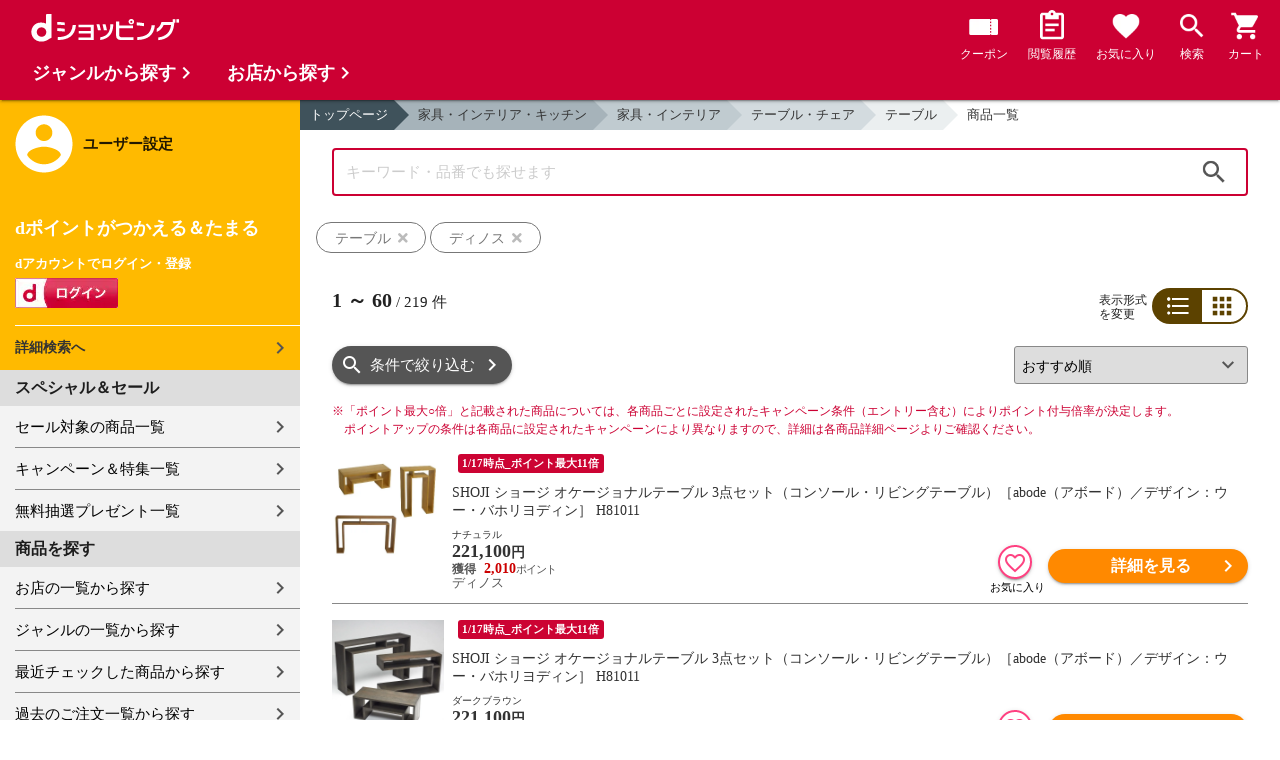

--- FILE ---
content_type: text/html;charset=UTF-8
request_url: https://dshopping.docomo.ne.jp/products_search?pcode=031&product_type=1&category_uri=1303000000%2F1303003000%2F1303003001&genre_code=13
body_size: 19262
content:















<!doctype html>
<html lang="ja">
<head>



















<!-- Google Tag Manager -->
<script>
	(function(w,d,s,l,i){w[l]=w[l]||[];w[l].push({'gtm.start':new Date().getTime(),event:'gtm.js'});
	var f=d.getElementsByTagName(s)[0],j=d.createElement(s),dl=l!='dataLayer'?'&l='+l:'';
	j.async=true;
	j.src='https://www.googletagmanager.com/gtm.js?id='+i+dl;
	f.parentNode.insertBefore(j,f);})(window,document,'script','dataLayer','GTM-WSMFSBX');
</script>
<!-- End Google Tag Manager -->

<meta http-equiv="content-language" content="ja" />
<meta name="author" content="ＮＴＴドコモ" />
<meta name="copyright" content="©NTTdocomo" />

<link rel="apple-touch-icon-precomposed" href="/icon/icd_docomoliveux_dshopping_192.png">

<meta property="og:site_name" content="dショッピング" />

<meta property="fb:app_id" content="269393483208014" />

<meta name="twitter:card" content="summary" />
<meta name="twitter:site" content="@docomo" />
<meta name="google-site-verification" content="ocuekU4QshU3Y2NmsrswldfSlbtLenLFQxQibB_1rqM" />

<meta charset="UTF-8" />
<meta http-equiv="X-UA-Compatible" content="IE=edge" />
<meta name="viewport" content="width=device-width,minimum-scale=1,initial-scale=1" />


<link rel="preconnect" href="https://use.fontawesome.com">
<link rel="dns-prefetch" href="https://use.fontawesome.com">

<title>dショッピング | 『テーブル』で絞り込んだディノスの通販できる商品一覧 | ドコモの通販サイト</title>
<meta name="keywords" content="ディノス,dショッピング,通販,電話料金合算払い"/>
<meta name="description" content="ディノスで取り扱っている『家具・インテリア・キッチン：家具・インテリア / テーブル・チェア / テーブル』の商品一覧ページです。他にも収納、ソファ・クッション、テーブル・チェアなどの商品を通販できます。dショッピングはdマーケット内の電話料金合算払いとdポイントが通販のお支払に使えるドコモが運営する総合通販サイトです。"/>
<link rel="stylesheet" href="/excludes/ds/css/frame.css"/>
<link rel="stylesheet" href="/excludes/ds/css/products_search-default.css"/>
<link rel="stylesheet" href="/excludes/ds/css/search.css"/>
<link rel="stylesheet" href="/excludes/ds/css/aigent2.css">

<script src="/excludes/ds/js/products_search-cmn.js"></script>
<script src="/excludes/ds/js/csrf_token.js" defer></script>
<script src="/excludes/ds/js/nav-sp.js" defer></script>
<script src="/excludes/ds/js/product_list_framework.js" defer></script>
<!-- Template 共通CPNT読込 -->



<!-- ページ自由記述 -->
<link rel="apple-touch-icon-precomposed" href="/icon/icd_docomoliveux_dshopping_192.png">
<link rel="stylesheet" href="/excludes/ds/css/products_search-product.css">
<script src="/excludes/ds/js/suggest_module.js" defer></script>
<link rel="stylesheet" href="/excludes/ds/css/suggest_module.min.css" />

<link rel="canonical" href="https://dshopping.docomo.ne.jp/products_search?category_uri=1303000000/1303003000/1303003001&genre_code=13&pcode=031">

<link rel="next" href="https://dshopping.docomo.ne.jp/products_search?pcode=031&category_uri=1303000000%2F1303003000%2F1303003001&genre_code=13&page=2" /><meta property="og:url" content="https://dshopping.docomo.ne.jp/products_search">
<meta property="og:title" content="dショッピング | 『テーブル』で絞り込んだディノスの通販できる商品一覧">
<meta property="og:description" content="ディノスで取り扱っている『家具・インテリア・キッチン：家具・インテリア / テーブル・チェア / テーブル』の商品一覧ページです。他にも収納、ソファ・クッション、テーブル・チェアなどの商品を通販できます。dショッピングはdマーケット内の電話料金合算払いとdポイントが通販のお支払に使えるドコモが運営する総合通販サイトです。">
<meta property="og:image" content="https://img.dinos.co.jp/defaultMall/images/goods/D1H/0255/enl/H81011f12.jpg">
<meta name="twitter:title" content="dショッピング | ディノスの通販できる商品一覧ページ">
<meta name="twitter:description" content="ディノスで取り扱っている『家具・インテリア・キッチン：家具・インテリア / テーブル・チェア / テーブル』の商品一覧ページです。他にも収納、ソファ・クッション、テーブル・チェアなどの商品を通販できます。dショッピングはdマーケット内の電話料金合算払いとdポイントが通販のお支払に使えるドコモが運営する総合通販サイトです。">

<script type="text/javascript" src="/excludes/ds/js/product_list_gtm.js"></script>
<script type="text/javascript" src="/js/jquery.cookie.js" defer></script>
<script src="/excludes/ds/js/module.js" defer></script>
<script src="/parts/js/search_promotion_list.js"></script>




















<script>
	window.ajaxGetLoginInfo = $.ajax({
		type: 'POST',
		url: '/ajaxGetLoginInfo',
		cache: false,
	});

	(function() {
		'use strict';

		var setGaUserInfo = function(json) {
			
			if (json.accountId) {
				window.dataLayer = window.dataLayer || [];
				dataLayer.push({'accountID': json.accountId});
			}

			var login = 'notlogin';
			var stageRankName = '';
			var dPoint = '0';
			var limitDPoint = '0';
			var limitDPointEndDate = '';
			var favoriteItemCount = '0';
			if (json.userId != null) {
				login = 'login';
				if (json.stageRankName != null) {
					stageRankName = json.stageRankName;
				}
				if (json.dPoint != null) {
					dPoint = json.dPoint.toString();
				}
				if (json.limitDPoint != null) {
					limitDPoint = json.limitDPoint.toString();
				}
				if (json.limitDPointEndDate != null) {
					limitDPointEndDate = json.limitDPointEndDate.replace(/\//g, '');
				}
				if (json.favoriteItemCount != null) {
					favoriteItemCount = json.favoriteItemCount.toString();
				}
			}
			window.gv = window.gv || new GlobalVariable();
			gv.cmn_setUserInfo(
				login, // login
				'', // dID
				stageRankName, // master_rank
				dPoint, // point
				limitDPoint, // limit_point
				limitDPointEndDate, // limit_point_end_date
				favoriteItemCount // fav_no
			);
		}

		$.when(window.ajaxGetLoginInfo).then(function(json) {
			setGaUserInfo(json);
		});

		var userInfoOutput = function(json) {
			var userHtml = '';
			if (json.userId != null) {
				userHtml += '<script>';
				userHtml += 'var userInfo = {';
				userHtml += 'user_id: "' + json.operationId + '",';
				userHtml += 'gender: "' + json.sex + '",';
				userHtml += 'create_date: "' + new Date(json.createdDateString) + '",';
				userHtml += 'purchased: ' + json.purchased + ',';
				userHtml += 'prefecture_code: ' + json.prefectureCode + ',';
				userHtml += 'account_id: "' + json.accountId + '",';
				userHtml += '};';
				userHtml += 'dataLayer.push({\'uid\':\'' + json.operationId + '\'});';
				userHtml += '<\/script>';
				$('.header').append(userHtml);
			}
		}

		$(function() {
			$.when(window.ajaxGetLoginInfo).then(function(json) {
				userInfoOutput(json);
			});
		});
	}());
</script>


<script src="/js/sp/access_check.js" defer></script>


<link rel="preconnect" href="https://dev.visualwebsiteoptimizer.com" />
<script type='text/javascript' id='vwoCode'>
window._vwo_code=window._vwo_code || (function() {
var account_id=714329,
version = 1.5,
settings_tolerance=2000,
library_tolerance=2500,
use_existing_jquery=(typeof jQuery == 'function'),
is_spa=1,
hide_element='body',
hide_element_style = 'opacity:0 !important;filter:alpha(opacity=0) !important;background:none !important',
f=false,d=document,vwoCodeEl=d.querySelector('#vwoCode'),code={use_existing_jquery:function(){return use_existing_jquery},library_tolerance:function(){return library_tolerance},hide_element_style:function(){return'{'+hide_element_style+'}'},finish:function(){if(!f){f=true;var e=d.getElementById('_vis_opt_path_hides');if(e)e.parentNode.removeChild(e)}},finished:function(){return f},load:function(e){var t=d.createElement('script');t.fetchPriority='high';t.src=e;t.type='text/javascript';t.onerror=function(){_vwo_code.finish()};d.getElementsByTagName('head')[0].appendChild(t)},getVersion:function(){return version},getMatchedCookies:function(e){var t=[];if(document.cookie){t=document.cookie.match(e)||[]}return t},getCombinationCookie:function(){var e=code.getMatchedCookies(/(?:^|;)\s?(_vis_opt_exp_\d+_combi=[^;$]*)/gi);e=e.map(function(e){try{var t=decodeURIComponent(e);if(!/_vis_opt_exp_\d+_combi=(?:\d+,?)+\s*$/.test(t)){return''}return t}catch(e){return''}});var i=[];e.forEach(function(e){var t=e.match(/([\d,]+)/g);t&&i.push(t.join('-'))});return i.join('|')},init:function(){if(d.URL.indexOf('__vwo_disable__')>-1)return;window.settings_timer=setTimeout(function(){_vwo_code.finish()},settings_tolerance);var e=d.createElement('style'),t=hide_element?hide_element+'{'+hide_element_style+'}':'',i=d.getElementsByTagName('head')[0];e.setAttribute('id','_vis_opt_path_hides');vwoCodeEl&&e.setAttribute('nonce',vwoCodeEl.nonce);e.setAttribute('type','text/css');if(e.styleSheet)e.styleSheet.cssText=t;else e.appendChild(d.createTextNode(t));i.appendChild(e);var n=this.getCombinationCookie();this.load('https://dev.visualwebsiteoptimizer.com/j.php?a='+account_id+'&u='+encodeURIComponent(d.URL)+'&f='+ +is_spa+'&vn='+version+(n?'&c='+n:''));return settings_timer}};window._vwo_settings_timer = code.init();return code;}());
</script>


</head>

<body id="product">
	













<!-- Google Tag Manager (noscript) -->
<noscript><iframe src="https://www.googletagmanager.com/ns.html?id=GTM-WSMFSBX" height="0" width="0" style="display:none;visibility:hidden"></iframe></noscript>
<!-- End Google Tag Manager (noscript) -->

	<div id="fwCms_wrapper" class="ds-wrap">
		<header class="header">
			<div class="fwCms_box frame_HD" frame_id="HD">

				
				
				
					














<header class="mdl-color-text--white header--products" id="header">
	<button class="btn_menu" id="sidebarBtn" type="button"></button>
	<span id="site_name"> <a href="/"> <img src="/excludes/ds/img/logo.svg" alt="dショッピング">
	</a></span>
	<div class="header-menu">
		<ul class="header-menu_nav">
			<li class="header-menu_nav_list">
				<a href="/member/mycoupon" class="head-nav head-nav_coupon">
					<p class="head-nav-txt">クーポン</p>
				</a>
			</li>
			<li class="header-menu_nav_list">
				<a href="/member/history" class="head-nav head-nav_history">
					<p class="head-nav-txt">閲覧履歴</p>
				</a>
			</li>
			<li class="header-menu_nav_list">
				<a href="/member/favorite" class="head-nav head-nav_favorite">
					<p class="head-nav-txt">お気に入り</p>
				</a>
			</li>
			<li class="header-menu_nav_list">
				<a href="/products_search/index.html" class="head-nav head-nav_search">
					<p class="head-nav-txt">検索</p>
				</a>
			</li>
			<li class="header-menu_nav_list">
				<a href="/cart" class="head-nav head-nav_cart">
					<button class="js-cart-button"></button>
					<p class="head-nav-txt">カート</p>
				</a>
			</li>
		</ul>
	</div>
</header>


<script>
	$(function() {
		'use strict';

		var updateCartItemCount = function(json) {
			if (json.cartItemCount > 0) {
				var $cartButton = $('.head-nav_cart');
				if ($cartButton.find('.cartlot').length == 0) {
					var html = '<p class="head-nav-txt">カート</p><span class="cartlot">' + json.cartItemCount + '</span>';
					$cartButton.html(html);
				}
			}
		}

		
		var updateCouponItemCount = function(json) {
			if (json.availableCouponCount > 0) {
				var $couponButton = $('.head-nav_coupon');
				if ($couponButton.find('.couponlot').length == 0) {
					var html = '<p class="head-nav-txt">クーポン</p><span class="couponlot">' + json.availableCouponCount + '</span>';
					$couponButton.html(html);
				}
			}
		}

		$.when(window.ajaxGetLoginInfo).then(function(json) {
			updateCartItemCount(json);
			updateCouponItemCount(json);
		});
	});
</script>

				

			</div>
		</header>
		<div class="mainArea mainArea--products">
			<div class="fwCms_contentsArea fwCms_leftMenu">
				<div class="fwCms_box frame_LM" frame_id="LM">

					
					

















<nav class="sidebar js-offcanvas-left" id="sidebar">
	<div id="sidebarChild">
		<section id="userInfo">
			<h2>ユーザー設定</h2>

			<span class="js-side-menu-login-info">
			</span>

		</section>

		<section class="menu">
			<h2>スペシャル＆セール</h2>
			<ul>
				<li><a href="/products_search?sales_distribution=2"> セール対象の商品一覧 </a></li>
				<li><a href="/campaign"> キャンペーン＆特集一覧 </a></li>
				<li><a href="/present_search/search?from=side_nav"> 無料抽選プレゼント一覧 </a></li>
			</ul>
		</section>
		<section class="menu">
			<h2>商品を探す</h2>
			<ul>
				<li><a href="/partner"> お店の一覧から探す </a></li>
				<li><a href="/genre"> ジャンルの一覧から探す </a></li>
				<li><a href="/member/history"> 最近チェックした商品から探す </a></li>
				<li><a href="/history/purchase"> 過去のご注文一覧から探す </a></li>
				<li><a href="/ranking"> ランキングから探す </a></li>
				<li><a href="/article"> おすすめ記事一覧から探す </a></li>
			</ul>
		</section>
		<section class="menu">
			<h2>ヘルプ</h2>
			<ul>
				<li><a href="/guide"> ご利用ガイド </a></li>
				<li><a href="/guide/dcard_gold/"> dカード年間ご利用額特典 </a></li>
				<li><a href="/help"> ヘルプ／お問い合わせ </a></li>
				<li><a href="/information"> お知らせ </a></li>
				<li><a href="/guide/frequently-asked-questions"> よくあるご質問 </a></li>
				<li><a href="/welcome"> はじめての方へ </a></li>
			</ul>
		</section>
		<section class="menu">
			<h2>ご利用規約・他</h2>
			<ul>
				<li><a href="/term/terms-of-service"> ご利用規約 </a></li>
				<li><a href="https://www.nttdocomo.co.jp/utility/privacy/?utm_source=dshopping&utm_medium=owned&utm_campaign=corp_201808_from-dshopping-to-crp-privacy"> プライバシーポリシー </a></li>
				<li><a href="/term/tokushouhou"> 特定商取引法に関する表示 </a></li>
			</ul>
		</section>
		<section class="menu">
			<h2>おすすめサービス</h2>
			<ul>
				<li><a href="https://dshopping-3ple.docomo.ne.jp/?utm_source=dshopping&utm_medium=ins&utm_campaign=left_menu"> dショッピング サンプル百貨店 </a></li>
				<li><a href="https://dshopping-furusato.docomo.ne.jp/"> dショッピング ふるさと納税百選 </a></li>
				<li><a href="https://dpoint.docomo.ne.jp/index.html?utm_source=dshopping&utm_medium=free-display&utm_campaign=dpc_202202_free-display-dshopping-pointuse-apeal-04"> もっとおトクに dポイントクラブ </a></li>
				<li><a href="https://dfashion.docomo.ne.jp/?utm_medium=owned&utm_source=dshopping&utm_campaign=dfashion_202202_recommend"> ファッション通販 d fashion </a></li>
			</ul>
		</section>

		<section class="login-box js-side-menu-login-button">
			
			<a class="btn btn_logout pop_other_account cboxElement" title=" " href="/member/authentication/relogin">ログアウト</a>
		</section>
	</div>
</nav>


<script>
	$(function() {
		'use strict';

		var updateLoginInfo = function(json) {
			var html = '';
			if (json.userId != null) {
				html += '<div class="on-login active">';
				if (!json.daccountErrorFlag) {
					if (json.maskDocomoId != null && json.maskDocomoId != '') {
						html += '<p>dアカウント : <span>' + json.maskDocomoId + '</span>様</p>';
					} else {
						html += '<p>dアカウント : <span>未発行</span></p>';
					}
				}
				if (!json.dpointDispOffFlag && json.dPointComma != null) {
					var maxPrice = json.dPoint > 0 ? json.dPoint : '';
					html += '<p>dポイント 残高 : <span>' + json.dPointComma + '</span>p</p>';
					html += '<a href="/products_search?max_price=' + maxPrice + '"><button class="btn btn_link_search">ポイント残高から検索</button></a>';
				}
				html += '  <ul class="linkList">';
				html += '    <li><a href="/products_search/index.html">詳細検索へ</a></li>';
				html += '    <li><a href="/member/mypage">マイページ</a></li>';
				html += '    <li><a href="/member/mycoupon">マイクーポンページ</a></li>';
				html += '  </ul>';
				html += '</div>';
			} else {
				html += '<div class="no-login active">';
				html += '  <h3>dポイントがつかえる＆たまる</h3>';
				html += '  <h4>dアカウントでログイン・登録</h4>';
				html += '  <a class="d-btn" href="/member/authentication/loginFromSideMenu"><img alt="ログイン" src="/excludes/ds/img/login.gif"></a>';
				html += '  <ul class="linkList">';
				html += '    <li><a href="/products_search/index.html">詳細検索へ</a></li>';
				html += '  </ul>';
				html += '</div>';
			}
			$('.js-side-menu-login-info').html(html);
		}

		var updateLoginButton = function(json) {
			if (json.userId == null) {
				var html = '<a class="btn btn_logout" title=" " href="/member/authentication/loginFromSideMenu">ログイン</a>';
				$('.js-side-menu-login-button').html(html);
			}
		}

		$.when(window.ajaxGetLoginInfo).then(function(json) {
			updateLoginInfo(json);
			updateLoginButton(json);
		});
	});
</script>


				</div>
				<div class="fwCms_box frame_MB ds-container" frame_id="MB">

					
					<script>
	var changeFavorite = function(publishIdArray) {
		if(publishIdArray.length){
			$.ajax({
				url: '/ajax_api/is_favorite',
				type:'GET',
				dataType: 'json',
				data : {id : publishIdArray.join(','), isList : 'true'},
				timeout : 5000
			}).done(function(data){
				if (data !== undefined) {
					$(".addFavoriteProduct").each(
						function (index, element) {
							var isFavorite = false;
							for (var idx in data.result) {
								if (data.result[idx].publishId == element.getAttribute('publishid')) {
									isFavorite = true;
								}
							}
							if (isFavorite) {
								element.classList.add('selected');
							}
						}
					);
				}
			});
		}
	}
</script>
<!-- 通常TOP -->
<nav id="breadcrumbs">
<ul class="category-bread-link">
<li><a href="/">トップページ</a></li>
<li><a href="/genre/interior?genre_code=13">家具・インテリア・キッチン</a></li><li><a href="?pcode=031&category_uri=1303000000&limit=60&genre_code=13">家具・インテリア</a></li><li><a href="?pcode=031&category_uri=1303000000%2F1303003000&limit=60&genre_code=13">テーブル・チェア</a></li><li><a href="?pcode=031&category_uri=1303000000%2F1303003000%2F1303003001&limit=60&genre_code=13">テーブル</a></li><li><span>商品一覧</span></li></ul></nav>
<!-- ▼▼分岐　カテゴリ検索時 -->
<h1 class="page-ttl">テーブルの商品一覧</h1>
<!-- ▼▼分岐　通常検索時 -->
<!-- ▲▲分岐　通常検索時 -->
<!-- ▼▼商品一覧　画像つきジャンルヘッダー -->
<div id="keyvisual">
	</div>
<!-- ▲▲商品一覧　画像つきジャンルヘッダー -->
<!-- ▲▲分岐　カテゴリ検索時 -->

<!-- ▼▼分岐　ショップ検索時 -->
<!-- ▲▲分岐　ショップ検索時 -->

<!-- ▼編成枠 CMSコンポーネント: {{ブランド名}}のアイテムを探す -->
<!-- ▲編成枠 CMSコンポーネント: {{ブランド名}}のアイテムを探す -->

<!-- ▼▼分岐　フリーワード検索時 -->
<!-- ▼編成枠 静的CMS枠 -->
<!-- ▲編成枠 静的CMS枠 -->
<div class="section--box FOSH340_CPNT">
	<form name="searchActionForm" id="site_search" method="post" action="/search/" class="ui-form site_search"><input type="search" id="FOSH340_keyword" placeholder="キーワード・品番でも探せます" class="ui-input js-search-keyword search-input" maxlength="100" value="" name="searchBox">
		<div id="clear_button" class="clearButton" onclick="ClearButton_Click()">
		<span class="clearButtonBefore"></span>
		</div>
		<button type="button" id=FOSH340_searchBtn class="icn_search" list_url="/products_search">検索</button>
		<input type="hidden" name="searchJson"/>
		<input type="hidden" name="popularKeywordsJson" value=""/>
	</form></div>

<div class="section--box searchConditionList">
	<a class="search_txt_link" href="javascript:void(0);" onclick="SearchConditionClick('テーブル','category_uri,genre_code','')">
			<div class="search_txt">テーブル<span class="search_txt_close"></span></div>
		</a>
	<a class="search_txt_link" href="javascript:void(0);" onclick="SearchConditionClick('ディノス','pcode','031')">
			<div class="search_txt">ディノス<span class="search_txt_close"></span></div>
		</a>
	</div>
<!-- ▲▲分岐　フリーワード検索時 -->

<!-- 「もしかして」検索時 -->
<script type="text/javascript" src="/excludes/ds/js/dsFOSH700.js" defer></script>

<!--
API_GET_PARAM.GET_PARAM = 【$$ $API_GET_PARAM.GET_PARAM(urldecode)$ $$】<br>
-->
<script>
	$(function() {
		window.gv = window.gv || new GlobalVariable();
		gv.prd_setProductList(
			'219', // zeroresult
			'1303000000/1303003000/1303003001', // category_uri
			'', // shop_code
			'' // brand_code
		);
	});
</script>

<div class="search--section-top FOSH700searchSection" id="result">
<div class="rerult-top">
<div class="search-num f_l">
	<p class="search-num"><span class="current"><span>1</span> ～ <span>60</span></span> / <span>219</span> 件</p>
</div>
<div class="list-style">
<span>表示形式<br>を変更</span>
<ul class="list-change" list_type_url="/ajax/FOSH700.json" list_type="">
<li  class="btn_list select">リスト</li>
<li  class="btn_grid ">グリッド</li>
</ul>
</div>
</div>
<div class="dispCtr">
	<style>
		@media (max-width: 767px){
		.dispCtr .sort-select{
			width: 44%;
		}
		.btn.btn_default.btn_dsearch {
			width: auto;
		}
		.acd-form-box {
			padding-top:0;
		}
		ul.user-review {
			display: inline-block;
		}
	}
</style>
<div class="acd_search">
<label for="category" class="select_wrap sort-select"><select name="category"><option value="/products_search?sort=rcmd_asc&page=1&pcode=031&category_uri=1303000000%2F1303003000%2F1303003001&limit=60&genre_code=13" selected="selected">おすすめ順</option><option value="/products_search?sort=rank_of_general_asc&pcode=031&category_uri=1303000000%2F1303003000%2F1303003001&limit=60&genre_code=13">ランキング順</option><option value="/products_search?sort=sales_price_asc&pcode=031&category_uri=1303000000%2F1303003000%2F1303003001&limit=60&genre_code=13">価格が安い順</option><option value="/products_search?sort=sales_price_desc&pcode=031&category_uri=1303000000%2F1303003000%2F1303003001&limit=60&genre_code=13">価格が高い順</option><option value="/products_search?sort=new_arrival&pcode=031&category_uri=1303000000%2F1303003000%2F1303003001&limit=60&genre_code=13">新着順</option></select></label><section class="acd-form-box" style="padding-top: 0;">
<a class="btn btn_default btn_dsearch" href="javascript:void(0);" detail_search="/products_search/index.html">条件で絞り込む</a>
</section>
</div>
</div>
</div>
<!-- /search-section-top -->

<div class="point-notice product-list">
	<font color="#cc0033">
		<span class="mark">※</span>「ポイント最大○倍」と記載された商品については、各商品ごとに設定されたキャンペーン条件（エントリー含む）によりポイント付与倍率が決定します。<br>
		ポイントアップの条件は各商品に設定されたキャンペーンにより異なりますので、詳細は各商品詳細ページよりご確認ください。
	</font>
</div>

<div id="search-item-list"  class="item-list FOSH700searchItemList item-list">
<div class="item" id="resultItem_0"><a href="/products/0311110418603?sku=031H81011_01" s="031H81011_01" onclick="new Products(this, 'CMS_ds_00000146').putProduct('SHOJI ショージ オケージョナルテーブル 3点セット（コンソール・リビングテーブル）［abode（アボード）／デザイン：ウー・バホリヨディン］ H81011', '0311110418603', '031H81011_01', '221100', 'ディノス', '', '', '家具・インテリア', 'テーブル・チェア', 'テーブル').ee_mProductClick();">
	<div class="thumb"><span class="box-fadein lazyload"><img data-src="https://img.dinos.co.jp/defaultMall/images/goods/D1H/0255/enl/H81011f12.jpg" alt="" class="lazyload"></span></div>
	<ul class="tagList">
		<li class="nolist">&nbsp;</li><li class="tag tag-darkred">1/17時点_ポイント最大11倍</li></ul>
	<div class="item-inner">
		<p class="name-list">
			SHOJI ショージ オケージョナルテーブル 3点セット（コンソール・リビングテーブル）［abode（アボード）／デザイン：ウー・バホリヨディン］ H81011</p>
		<p class="name-sub">ナチュラル</p><div class="product-price"><font>
			221,100</font><span>円</span>
		</div>
		<ul class="tagList">
		</ul>
		<div class="point-info"><span class="red">
			2,010</span>
		<p class="partner-name">ディノス</p></div>
	</div>
	</a>
	<div class="btn-area">
		<div class="btn btn_favorite ic-fnt addFavoriteProduct"
			pn="SHOJI ショージ オケージョナルテーブル 3点セット（コンソール・リビングテーブル）［abode（アボード）／デザイン：ウー・バホリヨディン］ H81011"
			p="0311110418603"
			publishid="24872244"
			s="031H81011_01"
			pp="221100"
			wn="ディノス"
			lc="家具・インテリア"
			mc="テーブル・チェア"
			sc="テーブル"
			m=""></div>
		<input type="hidden" name="addFavoriteProduct" class="addFavoriteProduct2" value="" s="031H81011_01">
		<button type="button" class="btn btn_cart btn_detail" onclick="new Products(this, 'CMS_ds_00000146').putProduct('SHOJI ショージ オケージョナルテーブル 3点セット（コンソール・リビングテーブル）［abode（アボード）／デザイン：ウー・バホリヨディン］ H81011', '0311110418603', '031H81011_01', '221100', 'ディノス', '', '', '家具・インテリア', 'テーブル・チェア', 'テーブル').ee_mProductClick();location.href='/products/0311110418603?sku=031H81011_01';">詳細を見る</button>
		</div>
</div>
<div class="item" id="resultItem_1"><a href="/products/0311110418603?sku=031H81011_02" s="031H81011_02" onclick="new Products(this, 'CMS_ds_00000146').putProduct('SHOJI ショージ オケージョナルテーブル 3点セット（コンソール・リビングテーブル）［abode（アボード）／デザイン：ウー・バホリヨディン］ H81011', '0311110418603', '031H81011_02', '221100', 'ディノス', '', '', '家具・インテリア', 'テーブル・チェア', 'テーブル').ee_mProductClick();">
	<div class="thumb"><span class="box-fadein lazyload"><img data-src="https://img.dinos.co.jp/defaultMall/images/goods/D1H/0255/enl/H81011f11.jpg" alt="" class="lazyload"></span></div>
	<ul class="tagList">
		<li class="nolist">&nbsp;</li><li class="tag tag-darkred">1/17時点_ポイント最大11倍</li></ul>
	<div class="item-inner">
		<p class="name-list">
			SHOJI ショージ オケージョナルテーブル 3点セット（コンソール・リビングテーブル）［abode（アボード）／デザイン：ウー・バホリヨディン］ H81011</p>
		<p class="name-sub">ダークブラウン</p><div class="product-price"><font>
			221,100</font><span>円</span>
		</div>
		<ul class="tagList">
		</ul>
		<div class="point-info"><span class="red">
			2,010</span>
		<p class="partner-name">ディノス</p></div>
	</div>
	</a>
	<div class="btn-area">
		<div class="btn btn_favorite ic-fnt addFavoriteProduct"
			pn="SHOJI ショージ オケージョナルテーブル 3点セット（コンソール・リビングテーブル）［abode（アボード）／デザイン：ウー・バホリヨディン］ H81011"
			p="0311110418603"
			publishid="24872245"
			s="031H81011_02"
			pp="221100"
			wn="ディノス"
			lc="家具・インテリア"
			mc="テーブル・チェア"
			sc="テーブル"
			m=""></div>
		<input type="hidden" name="addFavoriteProduct" class="addFavoriteProduct2" value="" s="031H81011_02">
		<button type="button" class="btn btn_cart btn_detail" onclick="new Products(this, 'CMS_ds_00000146').putProduct('SHOJI ショージ オケージョナルテーブル 3点セット（コンソール・リビングテーブル）［abode（アボード）／デザイン：ウー・バホリヨディン］ H81011', '0311110418603', '031H81011_02', '221100', 'ディノス', '', '', '家具・インテリア', 'テーブル・チェア', 'テーブル').ee_mProductClick();location.href='/products/0311110418603?sku=031H81011_02';">詳細を見る</button>
		</div>
</div>
<div class="item" id="resultItem_2"><a href="/products/0311391500019?sku=031H82024_01" s="031H82024_01" onclick="new Products(this, 'CMS_ds_00000146').putProduct('Priepo/プリエポ 伸長式ダイニングテーブル 幅135cm-165cm 伸長式 スライドテーブル テーブル H82024', '0311391500019', '031H82024_01', '69900', 'ディノス', '', '', '家具・インテリア', 'テーブル・チェア', 'テーブル').ee_mProductClick();">
	<div class="thumb"><span class="box-fadein lazyload"><img data-src="https://img.dinos.co.jp/defaultMall/images/goods/D1H/0255/enl/H82024f7.jpg" alt="" class="lazyload"></span></div>
	<ul class="tagList">
		<li class="nolist">&nbsp;</li><li class="tag tag-darkred">1/17時点_ポイント最大11倍</li></ul>
	<div class="item-inner">
		<p class="name-list">
			Priepo/プリエポ 伸長式ダイニングテーブル 幅135cm-165cm 伸長式 スライドテーブル テーブル H82024</p>
		<p class="name-sub">ホワイト</p><div class="product-price"><font>
			69,900</font><span>円</span>
		</div>
		<ul class="tagList">
		</ul>
		<div class="point-info"><span class="red">
			635</span>
		<p class="partner-name">ディノス</p></div>
	</div>
	</a>
	<div class="btn-area">
		<div class="btn btn_favorite ic-fnt addFavoriteProduct"
			pn="Priepo/プリエポ 伸長式ダイニングテーブル 幅135cm-165cm 伸長式 スライドテーブル テーブル H82024"
			p="0311391500019"
			publishid="24877073"
			s="031H82024_01"
			pp="69900"
			wn="ディノス"
			lc="家具・インテリア"
			mc="テーブル・チェア"
			sc="テーブル"
			m=""></div>
		<input type="hidden" name="addFavoriteProduct" class="addFavoriteProduct2" value="" s="031H82024_01">
		<button type="button" class="btn btn_cart btn_detail" onclick="new Products(this, 'CMS_ds_00000146').putProduct('Priepo/プリエポ 伸長式ダイニングテーブル 幅135cm-165cm 伸長式 スライドテーブル テーブル H82024', '0311391500019', '031H82024_01', '69900', 'ディノス', '', '', '家具・インテリア', 'テーブル・チェア', 'テーブル').ee_mProductClick();location.href='/products/0311391500019?sku=031H82024_01';">詳細を見る</button>
		</div>
</div>
<div class="item" id="resultItem_3"><a href="/products/0311391500019?sku=031H82024_02" s="031H82024_02" onclick="new Products(this, 'CMS_ds_00000146').putProduct('Priepo/プリエポ 伸長式ダイニングテーブル 幅135cm-165cm 伸長式 スライドテーブル テーブル H82024', '0311391500019', '031H82024_02', '69900', 'ディノス', '', '', '家具・インテリア', 'テーブル・チェア', 'テーブル').ee_mProductClick();">
	<div class="thumb"><span class="box-fadein lazyload"><img data-src="https://img.dinos.co.jp/defaultMall/images/goods/D1H/0255/enl/H82024f6.jpg" alt="" class="lazyload"></span></div>
	<ul class="tagList">
		<li class="nolist">&nbsp;</li><li class="tag tag-darkred">1/17時点_ポイント最大11倍</li></ul>
	<div class="item-inner">
		<p class="name-list">
			Priepo/プリエポ 伸長式ダイニングテーブル 幅135cm-165cm 伸長式 スライドテーブル テーブル H82024</p>
		<p class="name-sub">ブラック</p><div class="product-price"><font>
			69,900</font><span>円</span>
		</div>
		<ul class="tagList">
		</ul>
		<div class="point-info"><span class="red">
			635</span>
		<p class="partner-name">ディノス</p></div>
	</div>
	</a>
	<div class="btn-area">
		<div class="btn btn_favorite ic-fnt addFavoriteProduct"
			pn="Priepo/プリエポ 伸長式ダイニングテーブル 幅135cm-165cm 伸長式 スライドテーブル テーブル H82024"
			p="0311391500019"
			publishid="24877074"
			s="031H82024_02"
			pp="69900"
			wn="ディノス"
			lc="家具・インテリア"
			mc="テーブル・チェア"
			sc="テーブル"
			m=""></div>
		<input type="hidden" name="addFavoriteProduct" class="addFavoriteProduct2" value="" s="031H82024_02">
		<button type="button" class="btn btn_cart btn_detail" onclick="new Products(this, 'CMS_ds_00000146').putProduct('Priepo/プリエポ 伸長式ダイニングテーブル 幅135cm-165cm 伸長式 スライドテーブル テーブル H82024', '0311391500019', '031H82024_02', '69900', 'ディノス', '', '', '家具・インテリア', 'テーブル・チェア', 'テーブル').ee_mProductClick();location.href='/products/0311391500019?sku=031H82024_02';">詳細を見る</button>
		</div>
</div>
<div class="item" id="resultItem_4"><a href="/products/0311391500020?sku=031H82025_02" s="031H82025_02" onclick="new Products(this, 'CMS_ds_00000146').putProduct('Priepo/プリエポ 伸長式ダイニングテーブル 幅160cm-196cm 伸長式 スライドテーブル テーブル H82025', '0311391500020', '031H82025_02', '89900', 'ディノス', '', '', '家具・インテリア', 'テーブル・チェア', 'テーブル').ee_mProductClick();">
	<div class="thumb"><span class="box-fadein lazyload"><img data-src="https://img.dinos.co.jp/defaultMall/images/goods/D1H/0255/enl/H82025f8.jpg" alt="" class="lazyload"></span></div>
	<ul class="tagList">
		<li class="nolist">&nbsp;</li><li class="tag tag-darkred">1/17時点_ポイント最大11倍</li></ul>
	<div class="item-inner">
		<p class="name-list">
			Priepo/プリエポ 伸長式ダイニングテーブル 幅160cm-196cm 伸長式 スライドテーブル テーブル H82025</p>
		<p class="name-sub">ブラック</p><div class="product-price"><font>
			89,900</font><span>円</span>
		</div>
		<ul class="tagList">
		</ul>
		<div class="point-info"><span class="red">
			817</span>
		<p class="partner-name">ディノス</p></div>
	</div>
	</a>
	<div class="btn-area">
		<div class="btn btn_favorite ic-fnt addFavoriteProduct"
			pn="Priepo/プリエポ 伸長式ダイニングテーブル 幅160cm-196cm 伸長式 スライドテーブル テーブル H82025"
			p="0311391500020"
			publishid="24877076"
			s="031H82025_02"
			pp="89900"
			wn="ディノス"
			lc="家具・インテリア"
			mc="テーブル・チェア"
			sc="テーブル"
			m=""></div>
		<input type="hidden" name="addFavoriteProduct" class="addFavoriteProduct2" value="" s="031H82025_02">
		<button type="button" class="btn btn_cart btn_detail" onclick="new Products(this, 'CMS_ds_00000146').putProduct('Priepo/プリエポ 伸長式ダイニングテーブル 幅160cm-196cm 伸長式 スライドテーブル テーブル H82025', '0311391500020', '031H82025_02', '89900', 'ディノス', '', '', '家具・インテリア', 'テーブル・チェア', 'テーブル').ee_mProductClick();location.href='/products/0311391500020?sku=031H82025_02';">詳細を見る</button>
		</div>
</div>
<div class="item" id="resultItem_5"><a href="/products/0311391500022?sku=031H82027_02" s="031H82027_02" onclick="new Products(this, 'CMS_ds_00000146').putProduct('Priepo/プリエポ ダイニングテーブル幅135cm ダイニングテーブル テーブル H82027', '0311391500022', '031H82027_02', '44900', 'ディノス', '', '', '家具・インテリア', 'テーブル・チェア', 'テーブル').ee_mProductClick();">
	<div class="thumb"><span class="box-fadein lazyload"><img data-src="https://img.dinos.co.jp/defaultMall/images/goods/D1H/0255/enl/H82027f2.jpg" alt="" class="lazyload"></span></div>
	<ul class="tagList">
		<li class="nolist">&nbsp;</li><li class="tag tag-darkred">1/17時点_ポイント最大11倍</li></ul>
	<div class="item-inner">
		<p class="name-list">
			Priepo/プリエポ ダイニングテーブル幅135cm ダイニングテーブル テーブル H82027</p>
		<p class="name-sub">ブラック</p><div class="product-price"><font>
			44,900</font><span>円</span>
		</div>
		<ul class="tagList">
		</ul>
		<div class="point-info"><span class="red">
			408</span>
		<p class="partner-name">ディノス</p></div>
	</div>
	</a>
	<div class="btn-area">
		<div class="btn btn_favorite ic-fnt addFavoriteProduct"
			pn="Priepo/プリエポ ダイニングテーブル幅135cm ダイニングテーブル テーブル H82027"
			p="0311391500022"
			publishid="24877080"
			s="031H82027_02"
			pp="44900"
			wn="ディノス"
			lc="家具・インテリア"
			mc="テーブル・チェア"
			sc="テーブル"
			m=""></div>
		<input type="hidden" name="addFavoriteProduct" class="addFavoriteProduct2" value="" s="031H82027_02">
		<button type="button" class="btn btn_cart btn_detail" onclick="new Products(this, 'CMS_ds_00000146').putProduct('Priepo/プリエポ ダイニングテーブル幅135cm ダイニングテーブル テーブル H82027', '0311391500022', '031H82027_02', '44900', 'ディノス', '', '', '家具・インテリア', 'テーブル・チェア', 'テーブル').ee_mProductClick();location.href='/products/0311391500022?sku=031H82027_02';">詳細を見る</button>
		</div>
</div>
<div class="item" id="resultItem_6"><a href="/products/0311902905467?sku=031H81917_00" s="031H81917_00" onclick="new Products(this, 'CMS_ds_00000146').putProduct('Ridge/リッジ2 ダイニングシリーズ 丸テーブル ダイニングテーブル テーブル H81917', '0311902905467', '031H81917_00', '99900', 'ディノス', '', '', '家具・インテリア', 'テーブル・チェア', 'テーブル').ee_mProductClick();">
	<div class="thumb"><span class="box-fadein lazyload"><img data-src="https://img.dinos.co.jp/defaultMall/images/goods/D1H/0255/etc/H81917c1.jpg" alt="" class="lazyload"></span></div>
	<ul class="tagList">
		<li class="nolist">&nbsp;</li><li class="tag tag-darkred">1/17時点_ポイント最大11倍</li></ul>
	<div class="item-inner">
		<p class="name-list">
			Ridge/リッジ2 ダイニングシリーズ 丸テーブル ダイニングテーブル テーブル H81917</p>
		<div class="product-price"><font>
			99,900</font><span>円</span>
		</div>
		<ul class="tagList">
		</ul>
		<div class="point-info"><span class="red">
			908</span>
		<p class="partner-name">ディノス</p></div>
	</div>
	</a>
	<div class="btn-area">
		<div class="btn btn_favorite ic-fnt addFavoriteProduct"
			pn="Ridge/リッジ2 ダイニングシリーズ 丸テーブル ダイニングテーブル テーブル H81917"
			p="0311902905467"
			publishid="24877274"
			s="031H81917_00"
			pp="99900"
			wn="ディノス"
			lc="家具・インテリア"
			mc="テーブル・チェア"
			sc="テーブル"
			m=""></div>
		<input type="hidden" name="addFavoriteProduct" class="addFavoriteProduct2" value="" s="031H81917_00">
		<button type="button" class="btn btn_cart btn_detail" onclick="new Products(this, 'CMS_ds_00000146').putProduct('Ridge/リッジ2 ダイニングシリーズ 丸テーブル ダイニングテーブル テーブル H81917', '0311902905467', '031H81917_00', '99900', 'ディノス', '', '', '家具・インテリア', 'テーブル・チェア', 'テーブル').ee_mProductClick();location.href='/products/0311902905467?sku=031H81917_00';">詳細を見る</button>
		</div>
</div>
<div class="item" id="resultItem_7"><a href="/products/0311902905468?sku=031H81919_00" s="031H81919_00" onclick="new Products(this, 'CMS_ds_00000146').putProduct('Ridge/リッジ2 ダイニングシリーズ 長方形テーブル ダイニングテーブル テーブル H81919', '0311902905468', '031H81919_00', '99900', 'ディノス', '', '', '家具・インテリア', 'テーブル・チェア', 'テーブル').ee_mProductClick();">
	<div class="thumb"><span class="box-fadein lazyload"><img data-src="https://img.dinos.co.jp/defaultMall/images/goods/D1H/0255/etc/H81919c1.jpg" alt="" class="lazyload"></span></div>
	<ul class="tagList">
		<li class="nolist">&nbsp;</li><li class="tag tag-darkred">1/17時点_ポイント最大11倍</li></ul>
	<div class="item-inner">
		<p class="name-list">
			Ridge/リッジ2 ダイニングシリーズ 長方形テーブル ダイニングテーブル テーブル H81919</p>
		<div class="product-price"><font>
			99,900</font><span>円</span>
		</div>
		<ul class="tagList">
		</ul>
		<div class="point-info"><span class="red">
			908</span>
		<p class="partner-name">ディノス</p></div>
	</div>
	</a>
	<div class="btn-area">
		<div class="btn btn_favorite ic-fnt addFavoriteProduct"
			pn="Ridge/リッジ2 ダイニングシリーズ 長方形テーブル ダイニングテーブル テーブル H81919"
			p="0311902905468"
			publishid="24877275"
			s="031H81919_00"
			pp="99900"
			wn="ディノス"
			lc="家具・インテリア"
			mc="テーブル・チェア"
			sc="テーブル"
			m=""></div>
		<input type="hidden" name="addFavoriteProduct" class="addFavoriteProduct2" value="" s="031H81919_00">
		<button type="button" class="btn btn_cart btn_detail" onclick="new Products(this, 'CMS_ds_00000146').putProduct('Ridge/リッジ2 ダイニングシリーズ 長方形テーブル ダイニングテーブル テーブル H81919', '0311902905468', '031H81919_00', '99900', 'ディノス', '', '', '家具・インテリア', 'テーブル・チェア', 'テーブル').ee_mProductClick();location.href='/products/0311902905468?sku=031H81919_00';">詳細を見る</button>
		</div>
</div>
<div class="item" id="resultItem_8"><a href="/products/0311902905700?sku=031H82001_02" s="031H82001_02" onclick="new Products(this, 'CMS_ds_00000146').putProduct('ヴィルヘルム ダイニングシリーズ テーブル幅145cm ダイニングテーブル テーブル H82001', '0311902905700', '031H82001_02', '89900', 'ディノス', '', '', '家具・インテリア', 'テーブル・チェア', 'テーブル').ee_mProductClick();">
	<div class="thumb"><span class="box-fadein lazyload"><img data-src="https://img.dinos.co.jp/defaultMall/images/goods/D1H/0255/enl/H82001f4.jpg" alt="" class="lazyload"></span></div>
	<ul class="tagList">
		<li class="nolist">&nbsp;</li><li class="tag tag-darkred">1/17時点_ポイント最大11倍</li></ul>
	<div class="item-inner">
		<p class="name-list">
			ヴィルヘルム ダイニングシリーズ テーブル幅145cm ダイニングテーブル テーブル H82001</p>
		<p class="name-sub">ダークブラウン</p><div class="product-price"><font>
			89,900</font><span>円</span>
		</div>
		<ul class="tagList">
		</ul>
		<div class="point-info"><span class="red">
			817</span>
		<p class="partner-name">ディノス</p></div>
	</div>
	</a>
	<div class="btn-area">
		<div class="btn btn_favorite ic-fnt addFavoriteProduct"
			pn="ヴィルヘルム ダイニングシリーズ テーブル幅145cm ダイニングテーブル テーブル H82001"
			p="0311902905700"
			publishid="24877370"
			s="031H82001_02"
			pp="89900"
			wn="ディノス"
			lc="家具・インテリア"
			mc="テーブル・チェア"
			sc="テーブル"
			m=""></div>
		<input type="hidden" name="addFavoriteProduct" class="addFavoriteProduct2" value="" s="031H82001_02">
		<button type="button" class="btn btn_cart btn_detail" onclick="new Products(this, 'CMS_ds_00000146').putProduct('ヴィルヘルム ダイニングシリーズ テーブル幅145cm ダイニングテーブル テーブル H82001', '0311902905700', '031H82001_02', '89900', 'ディノス', '', '', '家具・インテリア', 'テーブル・チェア', 'テーブル').ee_mProductClick();location.href='/products/0311902905700?sku=031H82001_02';">詳細を見る</button>
		</div>
</div>
<div class="item" id="resultItem_9"><a href="/products/0311902905701?sku=031H82002_01" s="031H82002_01" onclick="new Products(this, 'CMS_ds_00000146').putProduct('ヴィルヘルム ダイニングシリーズ テーブル幅170cm ダイニングテーブル テーブル H82002', '0311902905701', '031H82002_01', '99900', 'ディノス', '', '', '家具・インテリア', 'テーブル・チェア', 'テーブル').ee_mProductClick();">
	<div class="thumb"><span class="box-fadein lazyload"><img data-src="https://img.dinos.co.jp/defaultMall/images/goods/D1H/0255/enl/H82002f3.jpg" alt="" class="lazyload"></span></div>
	<ul class="tagList">
		<li class="nolist">&nbsp;</li><li class="tag tag-darkred">1/17時点_ポイント最大11倍</li></ul>
	<div class="item-inner">
		<p class="name-list">
			ヴィルヘルム ダイニングシリーズ テーブル幅170cm ダイニングテーブル テーブル H82002</p>
		<p class="name-sub">ナチュラル</p><div class="product-price"><font>
			99,900</font><span>円</span>
		</div>
		<ul class="tagList">
		</ul>
		<div class="point-info"><span class="red">
			908</span>
		<p class="partner-name">ディノス</p></div>
	</div>
	</a>
	<div class="btn-area">
		<div class="btn btn_favorite ic-fnt addFavoriteProduct"
			pn="ヴィルヘルム ダイニングシリーズ テーブル幅170cm ダイニングテーブル テーブル H82002"
			p="0311902905701"
			publishid="24877371"
			s="031H82002_01"
			pp="99900"
			wn="ディノス"
			lc="家具・インテリア"
			mc="テーブル・チェア"
			sc="テーブル"
			m=""></div>
		<input type="hidden" name="addFavoriteProduct" class="addFavoriteProduct2" value="" s="031H82002_01">
		<button type="button" class="btn btn_cart btn_detail" onclick="new Products(this, 'CMS_ds_00000146').putProduct('ヴィルヘルム ダイニングシリーズ テーブル幅170cm ダイニングテーブル テーブル H82002', '0311902905701', '031H82002_01', '99900', 'ディノス', '', '', '家具・インテリア', 'テーブル・チェア', 'テーブル').ee_mProductClick();location.href='/products/0311902905701?sku=031H82002_01';">詳細を見る</button>
		</div>
</div>
<div class="item" id="resultItem_10"><a href="/products/0311902905701?sku=031H82002_02" s="031H82002_02" onclick="new Products(this, 'CMS_ds_00000146').putProduct('ヴィルヘルム ダイニングシリーズ テーブル幅170cm ダイニングテーブル テーブル H82002', '0311902905701', '031H82002_02', '99900', 'ディノス', '', '', '家具・インテリア', 'テーブル・チェア', 'テーブル').ee_mProductClick();">
	<div class="thumb"><span class="box-fadein lazyload"><img data-src="https://img.dinos.co.jp/defaultMall/images/goods/D1H/0255/enl/H82002f6.jpg" alt="" class="lazyload"></span></div>
	<ul class="tagList">
		<li class="nolist">&nbsp;</li><li class="tag tag-darkred">1/17時点_ポイント最大11倍</li></ul>
	<div class="item-inner">
		<p class="name-list">
			ヴィルヘルム ダイニングシリーズ テーブル幅170cm ダイニングテーブル テーブル H82002</p>
		<p class="name-sub">ダークブラウン</p><div class="product-price"><font>
			99,900</font><span>円</span>
		</div>
		<ul class="tagList">
		</ul>
		<div class="point-info"><span class="red">
			908</span>
		<p class="partner-name">ディノス</p></div>
	</div>
	</a>
	<div class="btn-area">
		<div class="btn btn_favorite ic-fnt addFavoriteProduct"
			pn="ヴィルヘルム ダイニングシリーズ テーブル幅170cm ダイニングテーブル テーブル H82002"
			p="0311902905701"
			publishid="24877372"
			s="031H82002_02"
			pp="99900"
			wn="ディノス"
			lc="家具・インテリア"
			mc="テーブル・チェア"
			sc="テーブル"
			m=""></div>
		<input type="hidden" name="addFavoriteProduct" class="addFavoriteProduct2" value="" s="031H82002_02">
		<button type="button" class="btn btn_cart btn_detail" onclick="new Products(this, 'CMS_ds_00000146').putProduct('ヴィルヘルム ダイニングシリーズ テーブル幅170cm ダイニングテーブル テーブル H82002', '0311902905701', '031H82002_02', '99900', 'ディノス', '', '', '家具・インテリア', 'テーブル・チェア', 'テーブル').ee_mProductClick();location.href='/products/0311902905701?sku=031H82002_02';">詳細を見る</button>
		</div>
</div>
<div class="item" id="resultItem_11"><a href="/products/0311904000403?sku=031H84043_01" s="031H84043_01" onclick="new Products(this, 'CMS_ds_00000146').putProduct('ブックラックソファサイドテーブル サイドテーブル ナイトテーブル テーブル H84043', '0311904000403', '031H84043_01', '18900', 'ディノス', '', '', '家具・インテリア', 'テーブル・チェア', 'テーブル').ee_mProductClick();">
	<div class="thumb"><span class="box-fadein lazyload"><img data-src="https://img.dinos.co.jp/defaultMall/images/goods/D1H/0255/enl/H84043f2.jpg" alt="" class="lazyload"></span></div>
	<ul class="tagList">
		<li class="nolist">&nbsp;</li><li class="tag tag-darkred">1/17時点_ポイント最大11倍</li></ul>
	<div class="item-inner">
		<p class="name-list">
			ブックラックソファサイドテーブル サイドテーブル ナイトテーブル テーブル H84043</p>
		<p class="name-sub">ウォルナット</p><div class="product-price"><font>
			18,900</font><span>円</span>
		</div>
		<ul class="tagList">
		</ul>
		<div class="point-info"><span class="red">
			171</span>
		<p class="partner-name">ディノス</p></div>
	</div>
	</a>
	<div class="btn-area">
		<div class="btn btn_favorite ic-fnt addFavoriteProduct"
			pn="ブックラックソファサイドテーブル サイドテーブル ナイトテーブル テーブル H84043"
			p="0311904000403"
			publishid="24877417"
			s="031H84043_01"
			pp="18900"
			wn="ディノス"
			lc="家具・インテリア"
			mc="テーブル・チェア"
			sc="テーブル"
			m=""></div>
		<input type="hidden" name="addFavoriteProduct" class="addFavoriteProduct2" value="" s="031H84043_01">
		<button type="button" class="btn btn_cart btn_detail" onclick="new Products(this, 'CMS_ds_00000146').putProduct('ブックラックソファサイドテーブル サイドテーブル ナイトテーブル テーブル H84043', '0311904000403', '031H84043_01', '18900', 'ディノス', '', '', '家具・インテリア', 'テーブル・チェア', 'テーブル').ee_mProductClick();location.href='/products/0311904000403?sku=031H84043_01';">詳細を見る</button>
		</div>
</div>
<div class="item" id="resultItem_12"><a href="/products/0311904000403?sku=031H84043_02" s="031H84043_02" onclick="new Products(this, 'CMS_ds_00000146').putProduct('ブックラックソファサイドテーブル サイドテーブル ナイトテーブル テーブル H84043', '0311904000403', '031H84043_02', '18900', 'ディノス', '', '', '家具・インテリア', 'テーブル・チェア', 'テーブル').ee_mProductClick();">
	<div class="thumb"><span class="box-fadein lazyload"><img data-src="https://img.dinos.co.jp/defaultMall/images/goods/D1H/0255/enl/H84043f3.jpg" alt="" class="lazyload"></span></div>
	<ul class="tagList">
		<li class="nolist">&nbsp;</li><li class="tag tag-darkred">1/17時点_ポイント最大11倍</li></ul>
	<div class="item-inner">
		<p class="name-list">
			ブックラックソファサイドテーブル サイドテーブル ナイトテーブル テーブル H84043</p>
		<p class="name-sub">オーク</p><div class="product-price"><font>
			18,900</font><span>円</span>
		</div>
		<ul class="tagList">
		</ul>
		<div class="point-info"><span class="red">
			171</span>
		<p class="partner-name">ディノス</p></div>
	</div>
	</a>
	<div class="btn-area">
		<div class="btn btn_favorite ic-fnt addFavoriteProduct"
			pn="ブックラックソファサイドテーブル サイドテーブル ナイトテーブル テーブル H84043"
			p="0311904000403"
			publishid="24877418"
			s="031H84043_02"
			pp="18900"
			wn="ディノス"
			lc="家具・インテリア"
			mc="テーブル・チェア"
			sc="テーブル"
			m=""></div>
		<input type="hidden" name="addFavoriteProduct" class="addFavoriteProduct2" value="" s="031H84043_02">
		<button type="button" class="btn btn_cart btn_detail" onclick="new Products(this, 'CMS_ds_00000146').putProduct('ブックラックソファサイドテーブル サイドテーブル ナイトテーブル テーブル H84043', '0311904000403', '031H84043_02', '18900', 'ディノス', '', '', '家具・インテリア', 'テーブル・チェア', 'テーブル').ee_mProductClick();location.href='/products/0311904000403?sku=031H84043_02';">詳細を見る</button>
		</div>
</div>
<div class="item" id="resultItem_13"><a href="/products/031n000426285?sku=031H81920_01" s="031H81920_01" onclick="new Products(this, 'CMS_ds_00000146').putProduct('Ridge/リッジ2 ダイニングシリーズ 丸テーブル 5点セット 円形 丸テーブル テーブル H81920', '031n000426285', '031H81920_01', '247503', 'ディノス', '', '', '家具・インテリア', 'テーブル・チェア', 'テーブル').ee_mProductClick();">
	<div class="thumb"><span class="box-fadein lazyload"><img data-src="https://img.dinos.co.jp/defaultMall/images/goods/D1H/0255/etc/H81920c1.jpg" alt="" class="lazyload"></span></div>
	<ul class="tagList">
		<li class="nolist">&nbsp;</li><li class="tag tag-darkred">1/17時点_ポイント最大11倍</li></ul>
	<div class="item-inner">
		<p class="name-list">
			Ridge/リッジ2 ダイニングシリーズ 丸テーブル 5点セット 円形 丸テーブル テーブル H81920</p>
		<p class="name-sub">ピンク</p><div class="product-price"><font>
			247,503</font><span>円</span>
		</div>
		<ul class="tagList">
		</ul>
		<div class="point-info"><span class="red">
			2,250</span>
		<p class="partner-name">ディノス</p></div>
	</div>
	</a>
	<div class="btn-area">
		<div class="btn btn_favorite ic-fnt addFavoriteProduct"
			pn="Ridge/リッジ2 ダイニングシリーズ 丸テーブル 5点セット 円形 丸テーブル テーブル H81920"
			p="031n000426285"
			publishid="24877617"
			s="031H81920_01"
			pp="247503"
			wn="ディノス"
			lc="家具・インテリア"
			mc="テーブル・チェア"
			sc="テーブル"
			m=""></div>
		<input type="hidden" name="addFavoriteProduct" class="addFavoriteProduct2" value="" s="031H81920_01">
		<button type="button" class="btn btn_cart btn_detail" onclick="new Products(this, 'CMS_ds_00000146').putProduct('Ridge/リッジ2 ダイニングシリーズ 丸テーブル 5点セット 円形 丸テーブル テーブル H81920', '031n000426285', '031H81920_01', '247503', 'ディノス', '', '', '家具・インテリア', 'テーブル・チェア', 'テーブル').ee_mProductClick();location.href='/products/031n000426285?sku=031H81920_01';">詳細を見る</button>
		</div>
</div>
<div class="item" id="resultItem_14"><a href="/products/0311368100108?sku=031H84039_01" s="031H84039_01" onclick="new Products(this, 'CMS_ds_00000146').putProduct('天然木のソファサイドテーブル プリメラ サイドテーブル ナイトテーブル テーブル H84039', '0311368100108', '031H84039_01', '22000', 'ディノス', '', '', '家具・インテリア', 'テーブル・チェア', 'テーブル').ee_mProductClick();">
	<div class="thumb"><span class="box-fadein lazyload"><img data-src="https://img.dinos.co.jp/defaultMall/images/goods/D1H/0255/etc/H84039c1.jpg" alt="" class="lazyload"></span></div>
	<ul class="tagList">
		<li class="nolist">&nbsp;</li><li class="tag tag-darkred">1/17時点_ポイント最大11倍</li></ul>
	<div class="item-inner">
		<p class="name-list">
			天然木のソファサイドテーブル プリメラ サイドテーブル ナイトテーブル テーブル H84039</p>
		<p class="name-sub">ナチュラル</p><div class="product-price"><font>
			22,000</font><span>円</span>
		</div>
		<ul class="tagList">
		</ul>
		<div class="point-info"><span class="red">
			200</span>
		<p class="partner-name">ディノス</p></div>
	</div>
	</a>
	<div class="btn-area">
		<div class="btn btn_favorite ic-fnt addFavoriteProduct"
			pn="天然木のソファサイドテーブル プリメラ サイドテーブル ナイトテーブル テーブル H84039"
			p="0311368100108"
			publishid="24876638"
			s="031H84039_01"
			pp="22000"
			wn="ディノス"
			lc="家具・インテリア"
			mc="テーブル・チェア"
			sc="テーブル"
			m=""></div>
		<input type="hidden" name="addFavoriteProduct" class="addFavoriteProduct2" value="" s="031H84039_01">
		<button type="button" class="btn btn_cart btn_detail" onclick="new Products(this, 'CMS_ds_00000146').putProduct('天然木のソファサイドテーブル プリメラ サイドテーブル ナイトテーブル テーブル H84039', '0311368100108', '031H84039_01', '22000', 'ディノス', '', '', '家具・インテリア', 'テーブル・チェア', 'テーブル').ee_mProductClick();location.href='/products/0311368100108?sku=031H84039_01';">詳細を見る</button>
		</div>
</div>
<div class="item" id="resultItem_15"><a href="/products/0311368100108?sku=031H84039_02" s="031H84039_02" onclick="new Products(this, 'CMS_ds_00000146').putProduct('天然木のソファサイドテーブル プリメラ サイドテーブル ナイトテーブル テーブル H84039', '0311368100108', '031H84039_02', '22000', 'ディノス', '', '', '家具・インテリア', 'テーブル・チェア', 'テーブル').ee_mProductClick();">
	<div class="thumb"><span class="box-fadein lazyload"><img data-src="https://img.dinos.co.jp/defaultMall/images/goods/D1H/0255/enl/H84039f14.jpg" alt="" class="lazyload"></span></div>
	<ul class="tagList">
		<li class="nolist">&nbsp;</li><li class="tag tag-darkred">1/17時点_ポイント最大11倍</li></ul>
	<div class="item-inner">
		<p class="name-list">
			天然木のソファサイドテーブル プリメラ サイドテーブル ナイトテーブル テーブル H84039</p>
		<p class="name-sub">ブラック</p><div class="product-price"><font>
			22,000</font><span>円</span>
		</div>
		<ul class="tagList">
		</ul>
		<div class="point-info"><span class="red">
			200</span>
		<p class="partner-name">ディノス</p></div>
	</div>
	</a>
	<div class="btn-area">
		<div class="btn btn_favorite ic-fnt addFavoriteProduct"
			pn="天然木のソファサイドテーブル プリメラ サイドテーブル ナイトテーブル テーブル H84039"
			p="0311368100108"
			publishid="24876639"
			s="031H84039_02"
			pp="22000"
			wn="ディノス"
			lc="家具・インテリア"
			mc="テーブル・チェア"
			sc="テーブル"
			m=""></div>
		<input type="hidden" name="addFavoriteProduct" class="addFavoriteProduct2" value="" s="031H84039_02">
		<button type="button" class="btn btn_cart btn_detail" onclick="new Products(this, 'CMS_ds_00000146').putProduct('天然木のソファサイドテーブル プリメラ サイドテーブル ナイトテーブル テーブル H84039', '0311368100108', '031H84039_02', '22000', 'ディノス', '', '', '家具・インテリア', 'テーブル・チェア', 'テーブル').ee_mProductClick();location.href='/products/0311368100108?sku=031H84039_02';">詳細を見る</button>
		</div>
</div>
<div class="item" id="resultItem_16"><a href="/products/0311167504073?sku=031H72001_00" s="031H72001_00" onclick="new Products(this, 'CMS_ds_00000146').putProduct('EDDA/エッダ 北欧スタイル 伸長式ダイニングテーブル 幅135-170cm 伸長式 スライドテーブル テーブル H72001', '0311167504073', '031H72001_00', '126500', 'ディノス', '', '', '家具・インテリア', 'テーブル・チェア', 'テーブル').ee_mProductClick();">
	<div class="thumb"><span class="box-fadein lazyload"><img data-src="https://img.dinos.co.jp/defaultMall/images/goods/D1H/0251/etc/H72001c1.jpg" alt="" class="lazyload"></span></div>
	<ul class="tagList">
		<li class="nolist">&nbsp;</li><li class="tag tag-darkred">1/17時点_ポイント最大11倍</li></ul>
	<div class="item-inner">
		<p class="name-list">
			EDDA/エッダ 北欧スタイル 伸長式ダイニングテーブル 幅135-170cm 伸長式 スライドテーブル テーブル H72001</p>
		<div class="product-price"><font>
			126,500</font><span>円</span>
		</div>
		<ul class="tagList">
		</ul>
		<div class="point-info"><span class="red">
			1,150</span>
		<p class="partner-name">ディノス</p></div>
	</div>
	</a>
	<div class="btn-area">
		<div class="btn btn_favorite ic-fnt addFavoriteProduct"
			pn="EDDA/エッダ 北欧スタイル 伸長式ダイニングテーブル 幅135-170cm 伸長式 スライドテーブル テーブル H72001"
			p="0311167504073"
			publishid="18875936"
			s="031H72001_00"
			pp="126500"
			wn="ディノス"
			lc="家具・インテリア"
			mc="テーブル・チェア"
			sc="テーブル"
			m=""></div>
		<input type="hidden" name="addFavoriteProduct" class="addFavoriteProduct2" value="" s="031H72001_00">
		<button type="button" class="btn btn_cart btn_detail" onclick="new Products(this, 'CMS_ds_00000146').putProduct('EDDA/エッダ 北欧スタイル 伸長式ダイニングテーブル 幅135-170cm 伸長式 スライドテーブル テーブル H72001', '0311167504073', '031H72001_00', '126500', 'ディノス', '', '', '家具・インテリア', 'テーブル・チェア', 'テーブル').ee_mProductClick();location.href='/products/0311167504073?sku=031H72001_00';">詳細を見る</button>
		</div>
</div>
<div class="item" id="resultItem_17"><a href="/products/0311902905700?sku=031H82001_01" s="031H82001_01" onclick="new Products(this, 'CMS_ds_00000146').putProduct('ヴィルヘルム ダイニングシリーズ テーブル幅145cm ダイニングテーブル テーブル H82001', '0311902905700', '031H82001_01', '89900', 'ディノス', '', '', '家具・インテリア', 'テーブル・チェア', 'テーブル').ee_mProductClick();">
	<div class="thumb"><span class="box-fadein lazyload"><img data-src="https://img.dinos.co.jp/defaultMall/images/goods/D1H/0255/enl/H82001f10.jpg" alt="" class="lazyload"></span></div>
	<ul class="tagList">
		<li class="nolist">&nbsp;</li><li class="tag tag-darkred">1/17時点_ポイント最大11倍</li></ul>
	<div class="item-inner">
		<p class="name-list">
			ヴィルヘルム ダイニングシリーズ テーブル幅145cm ダイニングテーブル テーブル H82001</p>
		<p class="name-sub">ナチュラル</p><div class="product-price"><font>
			89,900</font><span>円</span>
		</div>
		<ul class="tagList">
		</ul>
		<div class="point-info"><span class="red">
			817</span>
		<p class="partner-name">ディノス</p></div>
	</div>
	</a>
	<div class="btn-area">
		<div class="btn btn_favorite ic-fnt addFavoriteProduct"
			pn="ヴィルヘルム ダイニングシリーズ テーブル幅145cm ダイニングテーブル テーブル H82001"
			p="0311902905700"
			publishid="24877369"
			s="031H82001_01"
			pp="89900"
			wn="ディノス"
			lc="家具・インテリア"
			mc="テーブル・チェア"
			sc="テーブル"
			m=""></div>
		<input type="hidden" name="addFavoriteProduct" class="addFavoriteProduct2" value="" s="031H82001_01">
		<button type="button" class="btn btn_cart btn_detail" onclick="new Products(this, 'CMS_ds_00000146').putProduct('ヴィルヘルム ダイニングシリーズ テーブル幅145cm ダイニングテーブル テーブル H82001', '0311902905700', '031H82001_01', '89900', 'ディノス', '', '', '家具・インテリア', 'テーブル・チェア', 'テーブル').ee_mProductClick();location.href='/products/0311902905700?sku=031H82001_01';">詳細を見る</button>
		</div>
</div>
<div class="item" id="resultItem_18"><a href="/products/0311902905674?sku=031H80910_00" s="031H80910_00" onclick="new Products(this, 'CMS_ds_00000146').putProduct('NORAT/ノラ リビングテーブルシリーズ コーヒーテーブル 円形 丸テーブル テーブル H80910', '0311902905674', '031H80910_00', '64900', 'ディノス', '', '', '家具・インテリア', 'テーブル・チェア', 'テーブル').ee_mProductClick();">
	<div class="thumb"><span class="box-fadein lazyload"><img data-src="https://img.dinos.co.jp/defaultMall/images/goods/D1H/0255/enl/H80910f6.jpg" alt="" class="lazyload"></span></div>
	<ul class="tagList">
		<li class="nolist">&nbsp;</li><li class="tag tag-darkred">1/17時点_ポイント最大11倍</li></ul>
	<div class="item-inner">
		<p class="name-list">
			NORAT/ノラ リビングテーブルシリーズ コーヒーテーブル 円形 丸テーブル テーブル H80910</p>
		<div class="product-price"><font>
			64,900</font><span>円</span>
		</div>
		<ul class="tagList">
		</ul>
		<div class="point-info"><span class="red">
			590</span>
		<p class="partner-name">ディノス</p></div>
	</div>
	</a>
	<div class="btn-area">
		<div class="btn btn_favorite ic-fnt addFavoriteProduct"
			pn="NORAT/ノラ リビングテーブルシリーズ コーヒーテーブル 円形 丸テーブル テーブル H80910"
			p="0311902905674"
			publishid="24877331"
			s="031H80910_00"
			pp="64900"
			wn="ディノス"
			lc="家具・インテリア"
			mc="テーブル・チェア"
			sc="テーブル"
			m=""></div>
		<input type="hidden" name="addFavoriteProduct" class="addFavoriteProduct2" value="" s="031H80910_00">
		<button type="button" class="btn btn_cart btn_detail" onclick="new Products(this, 'CMS_ds_00000146').putProduct('NORAT/ノラ リビングテーブルシリーズ コーヒーテーブル 円形 丸テーブル テーブル H80910', '0311902905674', '031H80910_00', '64900', 'ディノス', '', '', '家具・インテリア', 'テーブル・チェア', 'テーブル').ee_mProductClick();location.href='/products/0311902905674?sku=031H80910_00';">詳細を見る</button>
		</div>
</div>
<div class="item" id="resultItem_19"><a href="/products/0311902905673?sku=031H80909_00" s="031H80909_00" onclick="new Products(this, 'CMS_ds_00000146').putProduct('NORAT/ノラ リビングテーブルシリーズ サイドテーブル 円形 丸テーブル テーブル H80909', '0311902905673', '031H80909_00', '44900', 'ディノス', '', '', '家具・インテリア', 'テーブル・チェア', 'テーブル').ee_mProductClick();">
	<div class="thumb"><span class="box-fadein lazyload"><img data-src="https://img.dinos.co.jp/defaultMall/images/goods/D1H/0255/etc/H80909c1.jpg" alt="" class="lazyload"></span></div>
	<ul class="tagList">
		<li class="nolist">&nbsp;</li><li class="tag tag-darkred">1/17時点_ポイント最大11倍</li></ul>
	<div class="item-inner">
		<p class="name-list">
			NORAT/ノラ リビングテーブルシリーズ サイドテーブル 円形 丸テーブル テーブル H80909</p>
		<div class="product-price"><font>
			44,900</font><span>円</span>
		</div>
		<ul class="tagList">
		</ul>
		<div class="point-info"><span class="red">
			408</span>
		<p class="partner-name">ディノス</p></div>
	</div>
	</a>
	<div class="btn-area">
		<div class="btn btn_favorite ic-fnt addFavoriteProduct"
			pn="NORAT/ノラ リビングテーブルシリーズ サイドテーブル 円形 丸テーブル テーブル H80909"
			p="0311902905673"
			publishid="24877332"
			s="031H80909_00"
			pp="44900"
			wn="ディノス"
			lc="家具・インテリア"
			mc="テーブル・チェア"
			sc="テーブル"
			m=""></div>
		<input type="hidden" name="addFavoriteProduct" class="addFavoriteProduct2" value="" s="031H80909_00">
		<button type="button" class="btn btn_cart btn_detail" onclick="new Products(this, 'CMS_ds_00000146').putProduct('NORAT/ノラ リビングテーブルシリーズ サイドテーブル 円形 丸テーブル テーブル H80909', '0311902905673', '031H80909_00', '44900', 'ディノス', '', '', '家具・インテリア', 'テーブル・チェア', 'テーブル').ee_mProductClick();location.href='/products/0311902905673?sku=031H80909_00';">詳細を見る</button>
		</div>
</div>
<div class="item" id="resultItem_20"><a href="/products/0311902905703?sku=031H82005_00" s="031H82005_00" onclick="new Products(this, 'CMS_ds_00000146').putProduct('ブロッサム ダイニングシリーズ 引き出し付きテーブル幅135cm ダイニングテーブル テーブル H82005', '0311902905703', '031H82005_00', '74900', 'ディノス', '', '', '家具・インテリア', 'テーブル・チェア', 'テーブル').ee_mProductClick();">
	<div class="thumb"><span class="box-fadein lazyload"><img data-src="https://img.dinos.co.jp/defaultMall/images/goods/D1H/0255/etc/H82005c1.jpg" alt="" class="lazyload"></span></div>
	<ul class="tagList">
		<li class="nolist">&nbsp;</li><li class="tag tag-darkred">1/17時点_ポイント最大11倍</li></ul>
	<div class="item-inner">
		<p class="name-list">
			ブロッサム ダイニングシリーズ 引き出し付きテーブル幅135cm ダイニングテーブル テーブル H82005</p>
		<div class="product-price"><font>
			74,900</font><span>円</span>
		</div>
		<ul class="tagList">
		</ul>
		<div class="point-info"><span class="red">
			680</span>
		<p class="partner-name">ディノス</p></div>
	</div>
	</a>
	<div class="btn-area">
		<div class="btn btn_favorite ic-fnt addFavoriteProduct"
			pn="ブロッサム ダイニングシリーズ 引き出し付きテーブル幅135cm ダイニングテーブル テーブル H82005"
			p="0311902905703"
			publishid="24877374"
			s="031H82005_00"
			pp="74900"
			wn="ディノス"
			lc="家具・インテリア"
			mc="テーブル・チェア"
			sc="テーブル"
			m=""></div>
		<input type="hidden" name="addFavoriteProduct" class="addFavoriteProduct2" value="" s="031H82005_00">
		<button type="button" class="btn btn_cart btn_detail" onclick="new Products(this, 'CMS_ds_00000146').putProduct('ブロッサム ダイニングシリーズ 引き出し付きテーブル幅135cm ダイニングテーブル テーブル H82005', '0311902905703', '031H82005_00', '74900', 'ディノス', '', '', '家具・インテリア', 'テーブル・チェア', 'テーブル').ee_mProductClick();location.href='/products/0311902905703?sku=031H82005_00';">詳細を見る</button>
		</div>
</div>
<div class="item" id="resultItem_21"><a href="/products/0311902905702?sku=031H82004_00" s="031H82004_00" onclick="new Products(this, 'CMS_ds_00000146').putProduct('ブロッサム ダイニングシリーズ 引き出し付きテーブル幅75cm ダイニングテーブル テーブル H82004', '0311902905702', '031H82004_00', '59900', 'ディノス', '', '', '家具・インテリア', 'テーブル・チェア', 'テーブル').ee_mProductClick();">
	<div class="thumb"><span class="box-fadein lazyload"><img data-src="https://img.dinos.co.jp/defaultMall/images/goods/D1H/0255/etc/H82004c1.jpg" alt="" class="lazyload"></span></div>
	<ul class="tagList">
		<li class="nolist">&nbsp;</li><li class="tag tag-darkred">1/17時点_ポイント最大11倍</li></ul>
	<div class="item-inner">
		<p class="name-list">
			ブロッサム ダイニングシリーズ 引き出し付きテーブル幅75cm ダイニングテーブル テーブル H82004</p>
		<div class="product-price"><font>
			59,900</font><span>円</span>
		</div>
		<ul class="tagList">
		</ul>
		<div class="point-info"><span class="red">
			544</span>
		<p class="partner-name">ディノス</p></div>
	</div>
	</a>
	<div class="btn-area">
		<div class="btn btn_favorite ic-fnt addFavoriteProduct"
			pn="ブロッサム ダイニングシリーズ 引き出し付きテーブル幅75cm ダイニングテーブル テーブル H82004"
			p="0311902905702"
			publishid="24877373"
			s="031H82004_00"
			pp="59900"
			wn="ディノス"
			lc="家具・インテリア"
			mc="テーブル・チェア"
			sc="テーブル"
			m=""></div>
		<input type="hidden" name="addFavoriteProduct" class="addFavoriteProduct2" value="" s="031H82004_00">
		<button type="button" class="btn btn_cart btn_detail" onclick="new Products(this, 'CMS_ds_00000146').putProduct('ブロッサム ダイニングシリーズ 引き出し付きテーブル幅75cm ダイニングテーブル テーブル H82004', '0311902905702', '031H82004_00', '59900', 'ディノス', '', '', '家具・インテリア', 'テーブル・チェア', 'テーブル').ee_mProductClick();location.href='/products/0311902905702?sku=031H82004_00';">詳細を見る</button>
		</div>
</div>
<div class="item" id="resultItem_22"><a href="/products/0311326000379?sku=031585708_02" s="031585708_02" onclick="new Products(this, 'CMS_ds_00000146').putProduct('伸長式ダイニングシリーズ 伸長式テーブル幅110cm-140cm 伸長式 スライドテーブル テーブル 585708', '0311326000379', '031585708_02', '55600', 'ディノス', '', '', '家具・インテリア', 'テーブル・チェア', 'テーブル').ee_mProductClick();">
	<div class="thumb"><span class="box-fadein lazyload"><img data-src="https://img.dinos.co.jp/defaultMall/images/goods/C11/0255/enl/585708f3.jpg" alt="" class="lazyload"></span></div>
	<ul class="tagList">
		<li class="nolist">&nbsp;</li><li class="tag tag-darkred">1/17時点_ポイント最大11倍</li></ul>
	<div class="item-inner">
		<p class="name-list">
			伸長式ダイニングシリーズ 伸長式テーブル幅110cm-140cm 伸長式 スライドテーブル テーブル 585708</p>
		<p class="name-sub">ブラウン</p><div class="product-price"><font>
			55,600</font><span>円</span>
		</div>
		<ul class="tagList">
		</ul>
		<div class="point-info"><span class="red">
			505</span>
		<p class="partner-name">ディノス</p></div>
	</div>
	</a>
	<div class="btn-area">
		<div class="btn btn_favorite ic-fnt addFavoriteProduct"
			pn="伸長式ダイニングシリーズ 伸長式テーブル幅110cm-140cm 伸長式 スライドテーブル テーブル 585708"
			p="0311326000379"
			publishid="26719687"
			s="031585708_02"
			pp="55600"
			wn="ディノス"
			lc="家具・インテリア"
			mc="テーブル・チェア"
			sc="テーブル"
			m=""></div>
		<input type="hidden" name="addFavoriteProduct" class="addFavoriteProduct2" value="" s="031585708_02">
		<button type="button" class="btn btn_cart btn_detail" onclick="new Products(this, 'CMS_ds_00000146').putProduct('伸長式ダイニングシリーズ 伸長式テーブル幅110cm-140cm 伸長式 スライドテーブル テーブル 585708', '0311326000379', '031585708_02', '55600', 'ディノス', '', '', '家具・インテリア', 'テーブル・チェア', 'テーブル').ee_mProductClick();location.href='/products/0311326000379?sku=031585708_02';">詳細を見る</button>
		</div>
</div>
<div class="item" id="resultItem_23"><a href="/products/0311321500571?sku=031959701_01" s="031959701_01" onclick="new Products(this, 'CMS_ds_00000146').putProduct('天然木折りたたみテーブル（スクエア） 折りたたみテーブル テーブル 959701', '0311321500571', '031959701_01', '15900', 'ディノス', '', '', '家具・インテリア', 'テーブル・チェア', 'テーブル').ee_mProductClick();">
	<div class="thumb"><span class="box-fadein lazyload"><img data-src="https://img.dinos.co.jp/defaultMall/images/goods/D28/9254/etc/959701c1.jpg" alt="" class="lazyload"></span></div>
	<ul class="tagList">
		<li class="nolist">&nbsp;</li><li class="tag tag-darkred">1/17時点_ポイント最大11倍</li></ul>
	<div class="item-inner">
		<p class="name-list">
			天然木折りたたみテーブル（スクエア） 折りたたみテーブル テーブル 959701</p>
		<p class="name-sub">ブラウン</p><div class="product-price"><font>
			15,900</font><span>円</span>
		</div>
		<ul class="tagList">
		</ul>
		<div class="point-info"><span class="red">
			144</span>
		<p class="partner-name">ディノス</p></div>
	</div>
	</a>
	<div class="btn-area">
		<div class="btn btn_favorite ic-fnt addFavoriteProduct"
			pn="天然木折りたたみテーブル（スクエア） 折りたたみテーブル テーブル 959701"
			p="0311321500571"
			publishid="24874985"
			s="031959701_01"
			pp="15900"
			wn="ディノス"
			lc="家具・インテリア"
			mc="テーブル・チェア"
			sc="テーブル"
			m=""></div>
		<input type="hidden" name="addFavoriteProduct" class="addFavoriteProduct2" value="" s="031959701_01">
		<button type="button" class="btn btn_cart btn_detail" onclick="new Products(this, 'CMS_ds_00000146').putProduct('天然木折りたたみテーブル（スクエア） 折りたたみテーブル テーブル 959701', '0311321500571', '031959701_01', '15900', 'ディノス', '', '', '家具・インテリア', 'テーブル・チェア', 'テーブル').ee_mProductClick();location.href='/products/0311321500571?sku=031959701_01';">詳細を見る</button>
		</div>
</div>
<div class="item" id="resultItem_24"><a href="/products/0311321500679?sku=031959702_03" s="031959702_03" onclick="new Products(this, 'CMS_ds_00000146').putProduct('天然木折りたたみテーブル（ラウンド） 折りたたみテーブル テーブル 959702', '0311321500679', '031959702_03', '15900', 'ディノス', '', '', '家具・インテリア', 'テーブル・チェア', 'テーブル').ee_mProductClick();">
	<div class="thumb"><span class="box-fadein lazyload"><img data-src="https://img.dinos.co.jp/defaultMall/images/goods/D28/9254/enl/959702f5.jpg" alt="" class="lazyload"></span></div>
	<ul class="tagList">
		<li class="nolist">&nbsp;</li><li class="tag tag-darkred">1/17時点_ポイント最大11倍</li></ul>
	<div class="item-inner">
		<p class="name-list">
			天然木折りたたみテーブル（ラウンド） 折りたたみテーブル テーブル 959702</p>
		<p class="name-sub">ブラウン</p><div class="product-price"><font>
			15,900</font><span>円</span>
		</div>
		<ul class="tagList">
		</ul>
		<div class="point-info"><span class="red">
			144</span>
		<p class="partner-name">ディノス</p></div>
	</div>
	</a>
	<div class="btn-area">
		<div class="btn btn_favorite ic-fnt addFavoriteProduct"
			pn="天然木折りたたみテーブル（ラウンド） 折りたたみテーブル テーブル 959702"
			p="0311321500679"
			publishid="24874987"
			s="031959702_03"
			pp="15900"
			wn="ディノス"
			lc="家具・インテリア"
			mc="テーブル・チェア"
			sc="テーブル"
			m=""></div>
		<input type="hidden" name="addFavoriteProduct" class="addFavoriteProduct2" value="" s="031959702_03">
		<button type="button" class="btn btn_cart btn_detail" onclick="new Products(this, 'CMS_ds_00000146').putProduct('天然木折りたたみテーブル（ラウンド） 折りたたみテーブル テーブル 959702', '0311321500679', '031959702_03', '15900', 'ディノス', '', '', '家具・インテリア', 'テーブル・チェア', 'テーブル').ee_mProductClick();location.href='/products/0311321500679?sku=031959702_03';">詳細を見る</button>
		</div>
</div>
<div class="item" id="resultItem_25"><a href="/products/0311321500679?sku=031959702_04" s="031959702_04" onclick="new Products(this, 'CMS_ds_00000146').putProduct('天然木折りたたみテーブル（ラウンド） 折りたたみテーブル テーブル 959702', '0311321500679', '031959702_04', '15900', 'ディノス', '', '', '家具・インテリア', 'テーブル・チェア', 'テーブル').ee_mProductClick();">
	<div class="thumb"><span class="box-fadein lazyload"><img data-src="https://img.dinos.co.jp/defaultMall/images/goods/D28/9254/enl/959702f7.jpg" alt="" class="lazyload"></span></div>
	<ul class="tagList">
		<li class="nolist">&nbsp;</li><li class="tag tag-darkred">1/17時点_ポイント最大11倍</li></ul>
	<div class="item-inner">
		<p class="name-list">
			天然木折りたたみテーブル（ラウンド） 折りたたみテーブル テーブル 959702</p>
		<p class="name-sub">ホワイトウォッシュ</p><div class="product-price"><font>
			15,900</font><span>円</span>
		</div>
		<ul class="tagList">
		</ul>
		<div class="point-info"><span class="red">
			144</span>
		<p class="partner-name">ディノス</p></div>
	</div>
	</a>
	<div class="btn-area">
		<div class="btn btn_favorite ic-fnt addFavoriteProduct"
			pn="天然木折りたたみテーブル（ラウンド） 折りたたみテーブル テーブル 959702"
			p="0311321500679"
			publishid="24874988"
			s="031959702_04"
			pp="15900"
			wn="ディノス"
			lc="家具・インテリア"
			mc="テーブル・チェア"
			sc="テーブル"
			m=""></div>
		<input type="hidden" name="addFavoriteProduct" class="addFavoriteProduct2" value="" s="031959702_04">
		<button type="button" class="btn btn_cart btn_detail" onclick="new Products(this, 'CMS_ds_00000146').putProduct('天然木折りたたみテーブル（ラウンド） 折りたたみテーブル テーブル 959702', '0311321500679', '031959702_04', '15900', 'ディノス', '', '', '家具・インテリア', 'テーブル・チェア', 'テーブル').ee_mProductClick();location.href='/products/0311321500679?sku=031959702_04';">詳細を見る</button>
		</div>
</div>
<div class="item" id="resultItem_26"><a href="/products/0311326000378?sku=031585709_01" s="031585709_01" onclick="new Products(this, 'CMS_ds_00000146').putProduct('伸長式ダイニングシリーズ 伸長式テーブル幅130cm-160cm 伸長式 スライドテーブル テーブル 585709', '0311326000378', '031585709_01', '59800', 'ディノス', '', '', '家具・インテリア', 'テーブル・チェア', 'テーブル').ee_mProductClick();">
	<div class="thumb"><span class="box-fadein lazyload"><img data-src="https://img.dinos.co.jp/defaultMall/images/goods/C11/0255/enl/585709f2.jpg" alt="" class="lazyload"></span></div>
	<ul class="tagList">
		<li class="nolist">&nbsp;</li><li class="tag tag-darkred">1/17時点_ポイント最大11倍</li></ul>
	<div class="item-inner">
		<p class="name-list">
			伸長式ダイニングシリーズ 伸長式テーブル幅130cm-160cm 伸長式 スライドテーブル テーブル 585709</p>
		<p class="name-sub">ナチュラル</p><div class="product-price"><font>
			59,800</font><span>円</span>
		</div>
		<ul class="tagList">
		</ul>
		<div class="point-info"><span class="red">
			543</span>
		<p class="partner-name">ディノス</p></div>
	</div>
	</a>
	<div class="btn-area">
		<div class="btn btn_favorite ic-fnt addFavoriteProduct"
			pn="伸長式ダイニングシリーズ 伸長式テーブル幅130cm-160cm 伸長式 スライドテーブル テーブル 585709"
			p="0311326000378"
			publishid="24875073"
			s="031585709_01"
			pp="59800"
			wn="ディノス"
			lc="家具・インテリア"
			mc="テーブル・チェア"
			sc="テーブル"
			m=""></div>
		<input type="hidden" name="addFavoriteProduct" class="addFavoriteProduct2" value="" s="031585709_01">
		<button type="button" class="btn btn_cart btn_detail" onclick="new Products(this, 'CMS_ds_00000146').putProduct('伸長式ダイニングシリーズ 伸長式テーブル幅130cm-160cm 伸長式 スライドテーブル テーブル 585709', '0311326000378', '031585709_01', '59800', 'ディノス', '', '', '家具・インテリア', 'テーブル・チェア', 'テーブル').ee_mProductClick();location.href='/products/0311326000378?sku=031585709_01';">詳細を見る</button>
		</div>
</div>
<div class="item" id="resultItem_27"><a href="/products/0311326000378?sku=031585709_02" s="031585709_02" onclick="new Products(this, 'CMS_ds_00000146').putProduct('伸長式ダイニングシリーズ 伸長式テーブル幅130cm-160cm 伸長式 スライドテーブル テーブル 585709', '0311326000378', '031585709_02', '59800', 'ディノス', '', '', '家具・インテリア', 'テーブル・チェア', 'テーブル').ee_mProductClick();">
	<div class="thumb"><span class="box-fadein lazyload"><img data-src="https://img.dinos.co.jp/defaultMall/images/goods/C11/0255/enl/585709f3.jpg" alt="" class="lazyload"></span></div>
	<ul class="tagList">
		<li class="nolist">&nbsp;</li><li class="tag tag-darkred">1/17時点_ポイント最大11倍</li></ul>
	<div class="item-inner">
		<p class="name-list">
			伸長式ダイニングシリーズ 伸長式テーブル幅130cm-160cm 伸長式 スライドテーブル テーブル 585709</p>
		<p class="name-sub">ブラウン</p><div class="product-price"><font>
			59,800</font><span>円</span>
		</div>
		<ul class="tagList">
		</ul>
		<div class="point-info"><span class="red">
			543</span>
		<p class="partner-name">ディノス</p></div>
	</div>
	</a>
	<div class="btn-area">
		<div class="btn btn_favorite ic-fnt addFavoriteProduct"
			pn="伸長式ダイニングシリーズ 伸長式テーブル幅130cm-160cm 伸長式 スライドテーブル テーブル 585709"
			p="0311326000378"
			publishid="24875074"
			s="031585709_02"
			pp="59800"
			wn="ディノス"
			lc="家具・インテリア"
			mc="テーブル・チェア"
			sc="テーブル"
			m=""></div>
		<input type="hidden" name="addFavoriteProduct" class="addFavoriteProduct2" value="" s="031585709_02">
		<button type="button" class="btn btn_cart btn_detail" onclick="new Products(this, 'CMS_ds_00000146').putProduct('伸長式ダイニングシリーズ 伸長式テーブル幅130cm-160cm 伸長式 スライドテーブル テーブル 585709', '0311326000378', '031585709_02', '59800', 'ディノス', '', '', '家具・インテリア', 'テーブル・チェア', 'テーブル').ee_mProductClick();location.href='/products/0311326000378?sku=031585709_02';">詳細を見る</button>
		</div>
</div>
<div class="item" id="resultItem_28"><a href="/products/0311391500022?sku=031H82027_01" s="031H82027_01" onclick="new Products(this, 'CMS_ds_00000146').putProduct('Priepo/プリエポ ダイニングテーブル幅135cm ダイニングテーブル テーブル H82027', '0311391500022', '031H82027_01', '44900', 'ディノス', '', '', '家具・インテリア', 'テーブル・チェア', 'テーブル').ee_mProductClick();">
	<div class="thumb"><span class="box-fadein lazyload"><img data-src="https://img.dinos.co.jp/defaultMall/images/goods/D1H/0255/enl/H82027f1.jpg" alt="" class="lazyload"></span></div>
	<ul class="tagList">
		<li class="nolist">&nbsp;</li><li class="tag tag-darkred">1/17時点_ポイント最大11倍</li></ul>
	<div class="item-inner">
		<p class="name-list">
			Priepo/プリエポ ダイニングテーブル幅135cm ダイニングテーブル テーブル H82027</p>
		<p class="name-sub">ホワイト</p><div class="product-price"><font>
			44,900</font><span>円</span>
		</div>
		<ul class="tagList">
		</ul>
		<div class="point-info"><span class="red">
			408</span>
		<p class="partner-name">ディノス</p></div>
	</div>
	</a>
	<div class="btn-area">
		<div class="btn btn_favorite ic-fnt addFavoriteProduct"
			pn="Priepo/プリエポ ダイニングテーブル幅135cm ダイニングテーブル テーブル H82027"
			p="0311391500022"
			publishid="24877079"
			s="031H82027_01"
			pp="44900"
			wn="ディノス"
			lc="家具・インテリア"
			mc="テーブル・チェア"
			sc="テーブル"
			m=""></div>
		<input type="hidden" name="addFavoriteProduct" class="addFavoriteProduct2" value="" s="031H82027_01">
		<button type="button" class="btn btn_cart btn_detail" onclick="new Products(this, 'CMS_ds_00000146').putProduct('Priepo/プリエポ ダイニングテーブル幅135cm ダイニングテーブル テーブル H82027', '0311391500022', '031H82027_01', '44900', 'ディノス', '', '', '家具・インテリア', 'テーブル・チェア', 'テーブル').ee_mProductClick();location.href='/products/0311391500022?sku=031H82027_01';">詳細を見る</button>
		</div>
</div>
<div class="item" id="resultItem_29"><a href="/products/0311391500020?sku=031H82025_01" s="031H82025_01" onclick="new Products(this, 'CMS_ds_00000146').putProduct('Priepo/プリエポ 伸長式ダイニングテーブル 幅160cm-196cm 伸長式 スライドテーブル テーブル H82025', '0311391500020', '031H82025_01', '89900', 'ディノス', '', '', '家具・インテリア', 'テーブル・チェア', 'テーブル').ee_mProductClick();">
	<div class="thumb"><span class="box-fadein lazyload"><img data-src="https://img.dinos.co.jp/defaultMall/images/goods/D1H/0255/enl/H82025f3.jpg" alt="" class="lazyload"></span></div>
	<ul class="tagList">
		<li class="nolist">&nbsp;</li><li class="tag tag-darkred">1/17時点_ポイント最大11倍</li></ul>
	<div class="item-inner">
		<p class="name-list">
			Priepo/プリエポ 伸長式ダイニングテーブル 幅160cm-196cm 伸長式 スライドテーブル テーブル H82025</p>
		<p class="name-sub">ホワイト</p><div class="product-price"><font>
			89,900</font><span>円</span>
		</div>
		<ul class="tagList">
		</ul>
		<div class="point-info"><span class="red">
			817</span>
		<p class="partner-name">ディノス</p></div>
	</div>
	</a>
	<div class="btn-area">
		<div class="btn btn_favorite ic-fnt addFavoriteProduct"
			pn="Priepo/プリエポ 伸長式ダイニングテーブル 幅160cm-196cm 伸長式 スライドテーブル テーブル H82025"
			p="0311391500020"
			publishid="24877075"
			s="031H82025_01"
			pp="89900"
			wn="ディノス"
			lc="家具・インテリア"
			mc="テーブル・チェア"
			sc="テーブル"
			m=""></div>
		<input type="hidden" name="addFavoriteProduct" class="addFavoriteProduct2" value="" s="031H82025_01">
		<button type="button" class="btn btn_cart btn_detail" onclick="new Products(this, 'CMS_ds_00000146').putProduct('Priepo/プリエポ 伸長式ダイニングテーブル 幅160cm-196cm 伸長式 スライドテーブル テーブル H82025', '0311391500020', '031H82025_01', '89900', 'ディノス', '', '', '家具・インテリア', 'テーブル・チェア', 'テーブル').ee_mProductClick();location.href='/products/0311391500020?sku=031H82025_01';">詳細を見る</button>
		</div>
</div>
<div class="item" id="resultItem_30"><a href="/products/0311321500571?sku=031959701_02" s="031959701_02" onclick="new Products(this, 'CMS_ds_00000146').putProduct('天然木折りたたみテーブル（スクエア） 折りたたみテーブル テーブル 959701', '0311321500571', '031959701_02', '15900', 'ディノス', '', '', '家具・インテリア', 'テーブル・チェア', 'テーブル').ee_mProductClick();">
	<div class="thumb"><span class="box-fadein lazyload"><img data-src="https://img.dinos.co.jp/defaultMall/images/goods/D28/9254/enl/959701f2.jpg" alt="" class="lazyload"></span></div>
	<ul class="tagList">
		<li class="nolist">&nbsp;</li><li class="tag tag-darkred">1/17時点_ポイント最大11倍</li></ul>
	<div class="item-inner">
		<p class="name-list">
			天然木折りたたみテーブル（スクエア） 折りたたみテーブル テーブル 959701</p>
		<p class="name-sub">ライトブラウン</p><div class="product-price"><font>
			15,900</font><span>円</span>
		</div>
		<ul class="tagList">
		</ul>
		<div class="point-info"><span class="red">
			144</span>
		<p class="partner-name">ディノス</p></div>
	</div>
	</a>
	<div class="btn-area">
		<div class="btn btn_favorite ic-fnt addFavoriteProduct"
			pn="天然木折りたたみテーブル（スクエア） 折りたたみテーブル テーブル 959701"
			p="0311321500571"
			publishid="24874986"
			s="031959701_02"
			pp="15900"
			wn="ディノス"
			lc="家具・インテリア"
			mc="テーブル・チェア"
			sc="テーブル"
			m=""></div>
		<input type="hidden" name="addFavoriteProduct" class="addFavoriteProduct2" value="" s="031959701_02">
		<button type="button" class="btn btn_cart btn_detail" onclick="new Products(this, 'CMS_ds_00000146').putProduct('天然木折りたたみテーブル（スクエア） 折りたたみテーブル テーブル 959701', '0311321500571', '031959701_02', '15900', 'ディノス', '', '', '家具・インテリア', 'テーブル・チェア', 'テーブル').ee_mProductClick();location.href='/products/0311321500571?sku=031959701_02';">詳細を見る</button>
		</div>
</div>
<div class="item" id="resultItem_31"><a href="/products/0311391500143?sku=031626650_02" s="031626650_02" onclick="new Products(this, 'CMS_ds_00000146').putProduct('アルダー無垢材テーブル 幅100cm 円形 丸テーブル テーブル 626650', '0311391500143', '031626650_02', '31900', 'ディノス', '', '', '家具・インテリア', 'テーブル・チェア', 'テーブル').ee_mProductClick();">
	<div class="thumb"><span class="box-fadein lazyload"><img data-src="https://img.dinos.co.jp/defaultMall/images/goods/C11/0261/enl/626650f5.jpg" alt="" class="lazyload"></span></div>
	<ul class="tagList">
		<li class="nolist">&nbsp;</li><li class="tag tag-darkred">1/17時点_ポイント最大11倍</li></ul>
	<div class="item-inner">
		<p class="name-list">
			アルダー無垢材テーブル 幅100cm 円形 丸テーブル テーブル 626650</p>
		<p class="name-sub">ダークブラウン</p><div class="product-price"><font>
			31,900</font><span>円</span>
		</div>
		<ul class="tagList">
		</ul>
		<div class="point-info"><span class="red">
			290</span>
		<p class="partner-name">ディノス</p></div>
	</div>
	</a>
	<div class="btn-area">
		<div class="btn btn_favorite ic-fnt addFavoriteProduct"
			pn="アルダー無垢材テーブル 幅100cm 円形 丸テーブル テーブル 626650"
			p="0311391500143"
			publishid="27498116"
			s="031626650_02"
			pp="31900"
			wn="ディノス"
			lc="家具・インテリア"
			mc="テーブル・チェア"
			sc="テーブル"
			m=""></div>
		<input type="hidden" name="addFavoriteProduct" class="addFavoriteProduct2" value="" s="031626650_02">
		<button type="button" class="btn btn_cart btn_detail" onclick="new Products(this, 'CMS_ds_00000146').putProduct('アルダー無垢材テーブル 幅100cm 円形 丸テーブル テーブル 626650', '0311391500143', '031626650_02', '31900', 'ディノス', '', '', '家具・インテリア', 'テーブル・チェア', 'テーブル').ee_mProductClick();location.href='/products/0311391500143?sku=031626650_02';">詳細を見る</button>
		</div>
</div>
<div class="item" id="resultItem_32"><a href="/products/0311391500144?sku=031626651_01" s="031626651_01" onclick="new Products(this, 'CMS_ds_00000146').putProduct('アルダー無垢材テーブル 幅120cm 円形 丸テーブル テーブル 626651', '0311391500144', '031626651_01', '34900', 'ディノス', '', '', '家具・インテリア', 'テーブル・チェア', 'テーブル').ee_mProductClick();">
	<div class="thumb"><span class="box-fadein lazyload"><img data-src="https://img.dinos.co.jp/defaultMall/images/goods/C11/0261/enl/626651f3.jpg" alt="" class="lazyload"></span></div>
	<ul class="tagList">
		<li class="nolist">&nbsp;</li><li class="tag tag-darkred">1/17時点_ポイント最大11倍</li></ul>
	<div class="item-inner">
		<p class="name-list">
			アルダー無垢材テーブル 幅120cm 円形 丸テーブル テーブル 626651</p>
		<p class="name-sub">ナチュラル</p><div class="product-price"><font>
			34,900</font><span>円</span>
		</div>
		<ul class="tagList">
		</ul>
		<div class="point-info"><span class="red">
			317</span>
		<p class="partner-name">ディノス</p></div>
	</div>
	</a>
	<div class="btn-area">
		<div class="btn btn_favorite ic-fnt addFavoriteProduct"
			pn="アルダー無垢材テーブル 幅120cm 円形 丸テーブル テーブル 626651"
			p="0311391500144"
			publishid="27498118"
			s="031626651_01"
			pp="34900"
			wn="ディノス"
			lc="家具・インテリア"
			mc="テーブル・チェア"
			sc="テーブル"
			m=""></div>
		<input type="hidden" name="addFavoriteProduct" class="addFavoriteProduct2" value="" s="031626651_01">
		<button type="button" class="btn btn_cart btn_detail" onclick="new Products(this, 'CMS_ds_00000146').putProduct('アルダー無垢材テーブル 幅120cm 円形 丸テーブル テーブル 626651', '0311391500144', '031626651_01', '34900', 'ディノス', '', '', '家具・インテリア', 'テーブル・チェア', 'テーブル').ee_mProductClick();location.href='/products/0311391500144?sku=031626651_01';">詳細を見る</button>
		</div>
</div>
<div class="item" id="resultItem_33"><a href="/products/0311391500145?sku=031626652_02" s="031626652_02" onclick="new Products(this, 'CMS_ds_00000146').putProduct('アルダー無垢材サイドテーブル 幅46cm 円形 丸テーブル テーブル 626652', '0311391500145', '031626652_02', '21000', 'ディノス', '', '', '家具・インテリア', 'テーブル・チェア', 'テーブル').ee_mProductClick();">
	<div class="thumb"><span class="box-fadein lazyload"><img data-src="https://img.dinos.co.jp/defaultMall/images/goods/C11/0261/enl/626652f4.jpg" alt="" class="lazyload"></span></div>
	<ul class="tagList">
		<li class="nolist">&nbsp;</li><li class="tag tag-darkred">1/17時点_ポイント最大11倍</li></ul>
	<div class="item-inner">
		<p class="name-list">
			アルダー無垢材サイドテーブル 幅46cm 円形 丸テーブル テーブル 626652</p>
		<p class="name-sub">ダークブラウン</p><div class="product-price"><font>
			21,000</font><span>円</span>
		</div>
		<ul class="tagList">
		</ul>
		<div class="point-info"><span class="red">
			190</span>
		<p class="partner-name">ディノス</p></div>
	</div>
	</a>
	<div class="btn-area">
		<div class="btn btn_favorite ic-fnt addFavoriteProduct"
			pn="アルダー無垢材サイドテーブル 幅46cm 円形 丸テーブル テーブル 626652"
			p="0311391500145"
			publishid="27498119"
			s="031626652_02"
			pp="21000"
			wn="ディノス"
			lc="家具・インテリア"
			mc="テーブル・チェア"
			sc="テーブル"
			m=""></div>
		<input type="hidden" name="addFavoriteProduct" class="addFavoriteProduct2" value="" s="031626652_02">
		<button type="button" class="btn btn_cart btn_detail" onclick="new Products(this, 'CMS_ds_00000146').putProduct('アルダー無垢材サイドテーブル 幅46cm 円形 丸テーブル テーブル 626652', '0311391500145', '031626652_02', '21000', 'ディノス', '', '', '家具・インテリア', 'テーブル・チェア', 'テーブル').ee_mProductClick();location.href='/products/0311391500145?sku=031626652_02';">詳細を見る</button>
		</div>
</div>
<div class="item" id="resultItem_34"><a href="/products/0311391500145?sku=031626652_01" s="031626652_01" onclick="new Products(this, 'CMS_ds_00000146').putProduct('アルダー無垢材サイドテーブル 幅46cm 円形 丸テーブル テーブル 626652', '0311391500145', '031626652_01', '21000', 'ディノス', '', '', '家具・インテリア', 'テーブル・チェア', 'テーブル').ee_mProductClick();">
	<div class="thumb"><span class="box-fadein lazyload"><img data-src="https://img.dinos.co.jp/defaultMall/images/goods/C11/0261/enl/626652f3.jpg" alt="" class="lazyload"></span></div>
	<ul class="tagList">
		<li class="nolist">&nbsp;</li><li class="tag tag-darkred">1/17時点_ポイント最大11倍</li></ul>
	<div class="item-inner">
		<p class="name-list">
			アルダー無垢材サイドテーブル 幅46cm 円形 丸テーブル テーブル 626652</p>
		<p class="name-sub">ナチュラル</p><div class="product-price"><font>
			21,000</font><span>円</span>
		</div>
		<ul class="tagList">
		</ul>
		<div class="point-info"><span class="red">
			190</span>
		<p class="partner-name">ディノス</p></div>
	</div>
	</a>
	<div class="btn-area">
		<div class="btn btn_favorite ic-fnt addFavoriteProduct"
			pn="アルダー無垢材サイドテーブル 幅46cm 円形 丸テーブル テーブル 626652"
			p="0311391500145"
			publishid="27498120"
			s="031626652_01"
			pp="21000"
			wn="ディノス"
			lc="家具・インテリア"
			mc="テーブル・チェア"
			sc="テーブル"
			m=""></div>
		<input type="hidden" name="addFavoriteProduct" class="addFavoriteProduct2" value="" s="031626652_01">
		<button type="button" class="btn btn_cart btn_detail" onclick="new Products(this, 'CMS_ds_00000146').putProduct('アルダー無垢材サイドテーブル 幅46cm 円形 丸テーブル テーブル 626652', '0311391500145', '031626652_01', '21000', 'ディノス', '', '', '家具・インテリア', 'テーブル・チェア', 'テーブル').ee_mProductClick();location.href='/products/0311391500145?sku=031626652_01';">詳細を見る</button>
		</div>
</div>
<div class="item" id="resultItem_35"><a href="/products/0311391500144?sku=031626651_02" s="031626651_02" onclick="new Products(this, 'CMS_ds_00000146').putProduct('アルダー無垢材テーブル 幅120cm 円形 丸テーブル テーブル 626651', '0311391500144', '031626651_02', '34900', 'ディノス', '', '', '家具・インテリア', 'テーブル・チェア', 'テーブル').ee_mProductClick();">
	<div class="thumb"><span class="box-fadein lazyload"><img data-src="https://img.dinos.co.jp/defaultMall/images/goods/C11/0261/enl/626651f5.jpg" alt="" class="lazyload"></span></div>
	<ul class="tagList">
		<li class="nolist">&nbsp;</li><li class="tag tag-darkred">1/17時点_ポイント最大11倍</li></ul>
	<div class="item-inner">
		<p class="name-list">
			アルダー無垢材テーブル 幅120cm 円形 丸テーブル テーブル 626651</p>
		<p class="name-sub">ダークブラウン</p><div class="product-price"><font>
			34,900</font><span>円</span>
		</div>
		<ul class="tagList">
		</ul>
		<div class="point-info"><span class="red">
			317</span>
		<p class="partner-name">ディノス</p></div>
	</div>
	</a>
	<div class="btn-area">
		<div class="btn btn_favorite ic-fnt addFavoriteProduct"
			pn="アルダー無垢材テーブル 幅120cm 円形 丸テーブル テーブル 626651"
			p="0311391500144"
			publishid="27498121"
			s="031626651_02"
			pp="34900"
			wn="ディノス"
			lc="家具・インテリア"
			mc="テーブル・チェア"
			sc="テーブル"
			m=""></div>
		<input type="hidden" name="addFavoriteProduct" class="addFavoriteProduct2" value="" s="031626651_02">
		<button type="button" class="btn btn_cart btn_detail" onclick="new Products(this, 'CMS_ds_00000146').putProduct('アルダー無垢材テーブル 幅120cm 円形 丸テーブル テーブル 626651', '0311391500144', '031626651_02', '34900', 'ディノス', '', '', '家具・インテリア', 'テーブル・チェア', 'テーブル').ee_mProductClick();location.href='/products/0311391500144?sku=031626651_02';">詳細を見る</button>
		</div>
</div>
<div class="item" id="resultItem_36"><a href="/products/0311282300486?sku=031626405_00" s="031626405_00" onclick="new Products(this, 'CMS_ds_00000146').putProduct('美しく飾ってしまえる クリア アクリルスツール （ドレッサースツール） サイドテーブル ナイトテーブル テーブル 626405', '0311282300486', '031626405_00', '24090', 'ディノス', '', '', '家具・インテリア', 'テーブル・チェア', 'テーブル').ee_mProductClick();">
	<div class="thumb"><span class="box-fadein lazyload"><img data-src="https://img.dinos.co.jp/defaultMall/images/goods/C11/0261/etc/626405c1.jpg" alt="" class="lazyload"></span></div>
	<ul class="tagList">
		<li class="nolist">&nbsp;</li><li class="tag tag-darkred">1/17時点_ポイント最大11倍</li></ul>
	<div class="item-inner">
		<p class="name-list">
			美しく飾ってしまえる クリア アクリルスツール （ドレッサースツール） サイドテーブル ナイトテーブル テーブル 626405</p>
		<div class="product-price"><font>
			24,090</font><span>円</span>
		</div>
		<ul class="tagList">
		</ul>
		<div class="point-info"><span class="red">
			219</span>
		<p class="partner-name">ディノス</p></div>
	</div>
	</a>
	<div class="btn-area">
		<div class="btn btn_favorite ic-fnt addFavoriteProduct"
			pn="美しく飾ってしまえる クリア アクリルスツール （ドレッサースツール） サイドテーブル ナイトテーブル テーブル 626405"
			p="0311282300486"
			publishid="27495610"
			s="031626405_00"
			pp="24090"
			wn="ディノス"
			lc="家具・インテリア"
			mc="テーブル・チェア"
			sc="テーブル"
			m=""></div>
		<input type="hidden" name="addFavoriteProduct" class="addFavoriteProduct2" value="" s="031626405_00">
		<button type="button" class="btn btn_cart btn_detail" onclick="new Products(this, 'CMS_ds_00000146').putProduct('美しく飾ってしまえる クリア アクリルスツール （ドレッサースツール） サイドテーブル ナイトテーブル テーブル 626405', '0311282300486', '031626405_00', '24090', 'ディノス', '', '', '家具・インテリア', 'テーブル・チェア', 'テーブル').ee_mProductClick();location.href='/products/0311282300486?sku=031626405_00';">詳細を見る</button>
		</div>
</div>
<div class="item" id="resultItem_37"><a href="/products/0311102102188?sku=031628802_02" s="031628802_02" onclick="new Products(this, 'CMS_ds_00000146').putProduct('角丸優しいダイニングテーブル 2本脚 幅125奥行75cm ダイニングテーブル テーブル 628802', '0311102102188', '031628802_02', '55000', 'ディノス', '', '', '家具・インテリア', 'テーブル・チェア', 'テーブル').ee_mProductClick();">
	<div class="thumb"><span class="box-fadein lazyload"><img data-src="https://img.dinos.co.jp/defaultMall/images/goods/C11/0261/enl/628802f1.jpg" alt="" class="lazyload"></span></div>
	<ul class="tagList">
		<li class="nolist">&nbsp;</li><li class="tag tag-darkred">1/17時点_ポイント最大11倍</li></ul>
	<div class="item-inner">
		<p class="name-list">
			角丸優しいダイニングテーブル 2本脚 幅125奥行75cm ダイニングテーブル テーブル 628802</p>
		<p class="name-sub">ナチュラル</p><div class="product-price"><font>
			55,000</font><span>円</span>
		</div>
		<ul class="tagList">
		</ul>
		<div class="point-info"><span class="red">
			500</span>
		<p class="partner-name">ディノス</p></div>
	</div>
	</a>
	<div class="btn-area">
		<div class="btn btn_favorite ic-fnt addFavoriteProduct"
			pn="角丸優しいダイニングテーブル 2本脚 幅125奥行75cm ダイニングテーブル テーブル 628802"
			p="0311102102188"
			publishid="27493953"
			s="031628802_02"
			pp="55000"
			wn="ディノス"
			lc="家具・インテリア"
			mc="テーブル・チェア"
			sc="テーブル"
			m=""></div>
		<input type="hidden" name="addFavoriteProduct" class="addFavoriteProduct2" value="" s="031628802_02">
		<button type="button" class="btn btn_cart btn_detail" onclick="new Products(this, 'CMS_ds_00000146').putProduct('角丸優しいダイニングテーブル 2本脚 幅125奥行75cm ダイニングテーブル テーブル 628802', '0311102102188', '031628802_02', '55000', 'ディノス', '', '', '家具・インテリア', 'テーブル・チェア', 'テーブル').ee_mProductClick();location.href='/products/0311102102188?sku=031628802_02';">詳細を見る</button>
		</div>
</div>
<div class="item" id="resultItem_38"><a href="/products/0311102102189?sku=031628803_02" s="031628803_02" onclick="new Products(this, 'CMS_ds_00000146').putProduct('角丸優しいダイニングテーブル 2本脚 幅140奥行80cm ダイニングテーブル テーブル 628803', '0311102102189', '031628803_02', '59000', 'ディノス', '', '', '家具・インテリア', 'テーブル・チェア', 'テーブル').ee_mProductClick();">
	<div class="thumb"><span class="box-fadein lazyload"><img data-src="https://img.dinos.co.jp/defaultMall/images/goods/C11/0261/enl/628803f1.jpg" alt="" class="lazyload"></span></div>
	<ul class="tagList">
		<li class="nolist">&nbsp;</li><li class="tag tag-darkred">1/17時点_ポイント最大11倍</li></ul>
	<div class="item-inner">
		<p class="name-list">
			角丸優しいダイニングテーブル 2本脚 幅140奥行80cm ダイニングテーブル テーブル 628803</p>
		<p class="name-sub">ナチュラル</p><div class="product-price"><font>
			59,000</font><span>円</span>
		</div>
		<ul class="tagList">
		</ul>
		<div class="point-info"><span class="red">
			536</span>
		<p class="partner-name">ディノス</p></div>
	</div>
	</a>
	<div class="btn-area">
		<div class="btn btn_favorite ic-fnt addFavoriteProduct"
			pn="角丸優しいダイニングテーブル 2本脚 幅140奥行80cm ダイニングテーブル テーブル 628803"
			p="0311102102189"
			publishid="27493956"
			s="031628803_02"
			pp="59000"
			wn="ディノス"
			lc="家具・インテリア"
			mc="テーブル・チェア"
			sc="テーブル"
			m=""></div>
		<input type="hidden" name="addFavoriteProduct" class="addFavoriteProduct2" value="" s="031628803_02">
		<button type="button" class="btn btn_cart btn_detail" onclick="new Products(this, 'CMS_ds_00000146').putProduct('角丸優しいダイニングテーブル 2本脚 幅140奥行80cm ダイニングテーブル テーブル 628803', '0311102102189', '031628803_02', '59000', 'ディノス', '', '', '家具・インテリア', 'テーブル・チェア', 'テーブル').ee_mProductClick();location.href='/products/0311102102189?sku=031628803_02';">詳細を見る</button>
		</div>
</div>
<div class="item" id="resultItem_39"><a href="/products/0311102102189?sku=031628803_01" s="031628803_01" onclick="new Products(this, 'CMS_ds_00000146').putProduct('角丸優しいダイニングテーブル 2本脚 幅140奥行80cm ダイニングテーブル テーブル 628803', '0311102102189', '031628803_01', '59000', 'ディノス', '', '', '家具・インテリア', 'テーブル・チェア', 'テーブル').ee_mProductClick();">
	<div class="thumb"><span class="box-fadein lazyload"><img data-src="https://img.dinos.co.jp/defaultMall/images/goods/C11/0261/enl/628803f6.jpg" alt="" class="lazyload"></span></div>
	<ul class="tagList">
		<li class="nolist">&nbsp;</li><li class="tag tag-darkred">1/17時点_ポイント最大11倍</li></ul>
	<div class="item-inner">
		<p class="name-list">
			角丸優しいダイニングテーブル 2本脚 幅140奥行80cm ダイニングテーブル テーブル 628803</p>
		<p class="name-sub">ブラウン</p><div class="product-price"><font>
			59,000</font><span>円</span>
		</div>
		<ul class="tagList">
		</ul>
		<div class="point-info"><span class="red">
			536</span>
		<p class="partner-name">ディノス</p></div>
	</div>
	</a>
	<div class="btn-area">
		<div class="btn btn_favorite ic-fnt addFavoriteProduct"
			pn="角丸優しいダイニングテーブル 2本脚 幅140奥行80cm ダイニングテーブル テーブル 628803"
			p="0311102102189"
			publishid="27493957"
			s="031628803_01"
			pp="59000"
			wn="ディノス"
			lc="家具・インテリア"
			mc="テーブル・チェア"
			sc="テーブル"
			m=""></div>
		<input type="hidden" name="addFavoriteProduct" class="addFavoriteProduct2" value="" s="031628803_01">
		<button type="button" class="btn btn_cart btn_detail" onclick="new Products(this, 'CMS_ds_00000146').putProduct('角丸優しいダイニングテーブル 2本脚 幅140奥行80cm ダイニングテーブル テーブル 628803', '0311102102189', '031628803_01', '59000', 'ディノス', '', '', '家具・インテリア', 'テーブル・チェア', 'テーブル').ee_mProductClick();location.href='/products/0311102102189?sku=031628803_01';">詳細を見る</button>
		</div>
</div>
<div class="item" id="resultItem_40"><a href="/products/0311102102190?sku=031628804_01" s="031628804_01" onclick="new Products(this, 'CMS_ds_00000146').putProduct('角丸優しいダイニングテーブル 2本脚 幅165奥行85cm ダイニングテーブル テーブル 628804', '0311102102190', '031628804_01', '79000', 'ディノス', '', '', '家具・インテリア', 'テーブル・チェア', 'テーブル').ee_mProductClick();">
	<div class="thumb"><span class="box-fadein lazyload"><img data-src="https://img.dinos.co.jp/defaultMall/images/goods/C11/0261/enl/628804f8.jpg" alt="" class="lazyload"></span></div>
	<ul class="tagList">
		<li class="nolist">&nbsp;</li><li class="tag tag-darkred">1/17時点_ポイント最大11倍</li></ul>
	<div class="item-inner">
		<p class="name-list">
			角丸優しいダイニングテーブル 2本脚 幅165奥行85cm ダイニングテーブル テーブル 628804</p>
		<p class="name-sub">ブラウン</p><div class="product-price"><font>
			79,000</font><span>円</span>
		</div>
		<ul class="tagList">
		</ul>
		<div class="point-info"><span class="red">
			718</span>
		<p class="partner-name">ディノス</p></div>
	</div>
	</a>
	<div class="btn-area">
		<div class="btn btn_favorite ic-fnt addFavoriteProduct"
			pn="角丸優しいダイニングテーブル 2本脚 幅165奥行85cm ダイニングテーブル テーブル 628804"
			p="0311102102190"
			publishid="27493958"
			s="031628804_01"
			pp="79000"
			wn="ディノス"
			lc="家具・インテリア"
			mc="テーブル・チェア"
			sc="テーブル"
			m=""></div>
		<input type="hidden" name="addFavoriteProduct" class="addFavoriteProduct2" value="" s="031628804_01">
		<button type="button" class="btn btn_cart btn_detail" onclick="new Products(this, 'CMS_ds_00000146').putProduct('角丸優しいダイニングテーブル 2本脚 幅165奥行85cm ダイニングテーブル テーブル 628804', '0311102102190', '031628804_01', '79000', 'ディノス', '', '', '家具・インテリア', 'テーブル・チェア', 'テーブル').ee_mProductClick();location.href='/products/0311102102190?sku=031628804_01';">詳細を見る</button>
		</div>
</div>
<div class="item" id="resultItem_41"><a href="/products/0311102102190?sku=031628804_02" s="031628804_02" onclick="new Products(this, 'CMS_ds_00000146').putProduct('角丸優しいダイニングテーブル 2本脚 幅165奥行85cm ダイニングテーブル テーブル 628804', '0311102102190', '031628804_02', '79000', 'ディノス', '', '', '家具・インテリア', 'テーブル・チェア', 'テーブル').ee_mProductClick();">
	<div class="thumb"><span class="box-fadein lazyload"><img data-src="https://img.dinos.co.jp/defaultMall/images/goods/C11/0261/enl/628804f1.jpg" alt="" class="lazyload"></span></div>
	<ul class="tagList">
		<li class="nolist">&nbsp;</li><li class="tag tag-darkred">1/17時点_ポイント最大11倍</li></ul>
	<div class="item-inner">
		<p class="name-list">
			角丸優しいダイニングテーブル 2本脚 幅165奥行85cm ダイニングテーブル テーブル 628804</p>
		<p class="name-sub">ナチュラル</p><div class="product-price"><font>
			79,000</font><span>円</span>
		</div>
		<ul class="tagList">
		</ul>
		<div class="point-info"><span class="red">
			718</span>
		<p class="partner-name">ディノス</p></div>
	</div>
	</a>
	<div class="btn-area">
		<div class="btn btn_favorite ic-fnt addFavoriteProduct"
			pn="角丸優しいダイニングテーブル 2本脚 幅165奥行85cm ダイニングテーブル テーブル 628804"
			p="0311102102190"
			publishid="27493959"
			s="031628804_02"
			pp="79000"
			wn="ディノス"
			lc="家具・インテリア"
			mc="テーブル・チェア"
			sc="テーブル"
			m=""></div>
		<input type="hidden" name="addFavoriteProduct" class="addFavoriteProduct2" value="" s="031628804_02">
		<button type="button" class="btn btn_cart btn_detail" onclick="new Products(this, 'CMS_ds_00000146').putProduct('角丸優しいダイニングテーブル 2本脚 幅165奥行85cm ダイニングテーブル テーブル 628804', '0311102102190', '031628804_02', '79000', 'ディノス', '', '', '家具・インテリア', 'テーブル・チェア', 'テーブル').ee_mProductClick();location.href='/products/0311102102190?sku=031628804_02';">詳細を見る</button>
		</div>
</div>
<div class="item" id="resultItem_42"><a href="/products/0311102102191?sku=031628805_02" s="031628805_02" onclick="new Products(this, 'CMS_ds_00000146').putProduct('角丸優しいダイニングテーブル 4本脚 幅90奥行75cm ダイニングテーブル テーブル 628805', '0311102102191', '031628805_02', '52000', 'ディノス', '', '', '家具・インテリア', 'テーブル・チェア', 'テーブル').ee_mProductClick();">
	<div class="thumb"><span class="box-fadein lazyload"><img data-src="https://img.dinos.co.jp/defaultMall/images/goods/C11/0261/enl/628805f7.jpg" alt="" class="lazyload"></span></div>
	<ul class="tagList">
		<li class="nolist">&nbsp;</li><li class="tag tag-darkred">1/17時点_ポイント最大11倍</li></ul>
	<div class="item-inner">
		<p class="name-list">
			角丸優しいダイニングテーブル 4本脚 幅90奥行75cm ダイニングテーブル テーブル 628805</p>
		<p class="name-sub">ナチュラル</p><div class="product-price"><font>
			52,000</font><span>円</span>
		</div>
		<ul class="tagList">
		</ul>
		<div class="point-info"><span class="red">
			472</span>
		<p class="partner-name">ディノス</p></div>
	</div>
	</a>
	<div class="btn-area">
		<div class="btn btn_favorite ic-fnt addFavoriteProduct"
			pn="角丸優しいダイニングテーブル 4本脚 幅90奥行75cm ダイニングテーブル テーブル 628805"
			p="0311102102191"
			publishid="27493960"
			s="031628805_02"
			pp="52000"
			wn="ディノス"
			lc="家具・インテリア"
			mc="テーブル・チェア"
			sc="テーブル"
			m=""></div>
		<input type="hidden" name="addFavoriteProduct" class="addFavoriteProduct2" value="" s="031628805_02">
		<button type="button" class="btn btn_cart btn_detail" onclick="new Products(this, 'CMS_ds_00000146').putProduct('角丸優しいダイニングテーブル 4本脚 幅90奥行75cm ダイニングテーブル テーブル 628805', '0311102102191', '031628805_02', '52000', 'ディノス', '', '', '家具・インテリア', 'テーブル・チェア', 'テーブル').ee_mProductClick();location.href='/products/0311102102191?sku=031628805_02';">詳細を見る</button>
		</div>
</div>
<div class="item" id="resultItem_43"><a href="/products/0311102102191?sku=031628805_01" s="031628805_01" onclick="new Products(this, 'CMS_ds_00000146').putProduct('角丸優しいダイニングテーブル 4本脚 幅90奥行75cm ダイニングテーブル テーブル 628805', '0311102102191', '031628805_01', '52000', 'ディノス', '', '', '家具・インテリア', 'テーブル・チェア', 'テーブル').ee_mProductClick();">
	<div class="thumb"><span class="box-fadein lazyload"><img data-src="https://img.dinos.co.jp/defaultMall/images/goods/C11/0261/enl/628805f1.jpg" alt="" class="lazyload"></span></div>
	<ul class="tagList">
		<li class="nolist">&nbsp;</li><li class="tag tag-darkred">1/17時点_ポイント最大11倍</li></ul>
	<div class="item-inner">
		<p class="name-list">
			角丸優しいダイニングテーブル 4本脚 幅90奥行75cm ダイニングテーブル テーブル 628805</p>
		<p class="name-sub">ブラウン</p><div class="product-price"><font>
			52,000</font><span>円</span>
		</div>
		<ul class="tagList">
		</ul>
		<div class="point-info"><span class="red">
			472</span>
		<p class="partner-name">ディノス</p></div>
	</div>
	</a>
	<div class="btn-area">
		<div class="btn btn_favorite ic-fnt addFavoriteProduct"
			pn="角丸優しいダイニングテーブル 4本脚 幅90奥行75cm ダイニングテーブル テーブル 628805"
			p="0311102102191"
			publishid="27493961"
			s="031628805_01"
			pp="52000"
			wn="ディノス"
			lc="家具・インテリア"
			mc="テーブル・チェア"
			sc="テーブル"
			m=""></div>
		<input type="hidden" name="addFavoriteProduct" class="addFavoriteProduct2" value="" s="031628805_01">
		<button type="button" class="btn btn_cart btn_detail" onclick="new Products(this, 'CMS_ds_00000146').putProduct('角丸優しいダイニングテーブル 4本脚 幅90奥行75cm ダイニングテーブル テーブル 628805', '0311102102191', '031628805_01', '52000', 'ディノス', '', '', '家具・インテリア', 'テーブル・チェア', 'テーブル').ee_mProductClick();location.href='/products/0311102102191?sku=031628805_01';">詳細を見る</button>
		</div>
</div>
<div class="item" id="resultItem_44"><a href="/products/0311102102193?sku=031628807_01" s="031628807_01" onclick="new Products(this, 'CMS_ds_00000146').putProduct('角丸優しいダイニングテーブル 4本脚 幅140奥行80cm ダイニングテーブル テーブル 628807', '0311102102193', '031628807_01', '59000', 'ディノス', '', '', '家具・インテリア', 'テーブル・チェア', 'テーブル').ee_mProductClick();">
	<div class="thumb"><span class="box-fadein lazyload"><img data-src="https://img.dinos.co.jp/defaultMall/images/goods/C11/0261/enl/628807f8.jpg" alt="" class="lazyload"></span></div>
	<ul class="tagList">
		<li class="nolist">&nbsp;</li><li class="tag tag-darkred">1/17時点_ポイント最大11倍</li></ul>
	<div class="item-inner">
		<p class="name-list">
			角丸優しいダイニングテーブル 4本脚 幅140奥行80cm ダイニングテーブル テーブル 628807</p>
		<p class="name-sub">ブラウン</p><div class="product-price"><font>
			59,000</font><span>円</span>
		</div>
		<ul class="tagList">
		</ul>
		<div class="point-info"><span class="red">
			536</span>
		<p class="partner-name">ディノス</p></div>
	</div>
	</a>
	<div class="btn-area">
		<div class="btn btn_favorite ic-fnt addFavoriteProduct"
			pn="角丸優しいダイニングテーブル 4本脚 幅140奥行80cm ダイニングテーブル テーブル 628807"
			p="0311102102193"
			publishid="27493964"
			s="031628807_01"
			pp="59000"
			wn="ディノス"
			lc="家具・インテリア"
			mc="テーブル・チェア"
			sc="テーブル"
			m=""></div>
		<input type="hidden" name="addFavoriteProduct" class="addFavoriteProduct2" value="" s="031628807_01">
		<button type="button" class="btn btn_cart btn_detail" onclick="new Products(this, 'CMS_ds_00000146').putProduct('角丸優しいダイニングテーブル 4本脚 幅140奥行80cm ダイニングテーブル テーブル 628807', '0311102102193', '031628807_01', '59000', 'ディノス', '', '', '家具・インテリア', 'テーブル・チェア', 'テーブル').ee_mProductClick();location.href='/products/0311102102193?sku=031628807_01';">詳細を見る</button>
		</div>
</div>
<div class="item" id="resultItem_45"><a href="/products/0311102102194?sku=031628808_01" s="031628808_01" onclick="new Products(this, 'CMS_ds_00000146').putProduct('角丸優しいダイニングテーブル 4本脚 幅165奥行85cm ダイニングテーブル テーブル 628808', '0311102102194', '031628808_01', '79000', 'ディノス', '', '', '家具・インテリア', 'テーブル・チェア', 'テーブル').ee_mProductClick();">
	<div class="thumb"><span class="box-fadein lazyload"><img data-src="https://img.dinos.co.jp/defaultMall/images/goods/C11/0261/enl/628808f1.jpg" alt="" class="lazyload"></span></div>
	<ul class="tagList">
		<li class="nolist">&nbsp;</li><li class="tag tag-darkred">1/17時点_ポイント最大11倍</li></ul>
	<div class="item-inner">
		<p class="name-list">
			角丸優しいダイニングテーブル 4本脚 幅165奥行85cm ダイニングテーブル テーブル 628808</p>
		<p class="name-sub">ブラウン</p><div class="product-price"><font>
			79,000</font><span>円</span>
		</div>
		<ul class="tagList">
		</ul>
		<div class="point-info"><span class="red">
			718</span>
		<p class="partner-name">ディノス</p></div>
	</div>
	</a>
	<div class="btn-area">
		<div class="btn btn_favorite ic-fnt addFavoriteProduct"
			pn="角丸優しいダイニングテーブル 4本脚 幅165奥行85cm ダイニングテーブル テーブル 628808"
			p="0311102102194"
			publishid="27493966"
			s="031628808_01"
			pp="79000"
			wn="ディノス"
			lc="家具・インテリア"
			mc="テーブル・チェア"
			sc="テーブル"
			m=""></div>
		<input type="hidden" name="addFavoriteProduct" class="addFavoriteProduct2" value="" s="031628808_01">
		<button type="button" class="btn btn_cart btn_detail" onclick="new Products(this, 'CMS_ds_00000146').putProduct('角丸優しいダイニングテーブル 4本脚 幅165奥行85cm ダイニングテーブル テーブル 628808', '0311102102194', '031628808_01', '79000', 'ディノス', '', '', '家具・インテリア', 'テーブル・チェア', 'テーブル').ee_mProductClick();location.href='/products/0311102102194?sku=031628808_01';">詳細を見る</button>
		</div>
</div>
<div class="item" id="resultItem_46"><a href="/products/0311102102194?sku=031628808_02" s="031628808_02" onclick="new Products(this, 'CMS_ds_00000146').putProduct('角丸優しいダイニングテーブル 4本脚 幅165奥行85cm ダイニングテーブル テーブル 628808', '0311102102194', '031628808_02', '79000', 'ディノス', '', '', '家具・インテリア', 'テーブル・チェア', 'テーブル').ee_mProductClick();">
	<div class="thumb"><span class="box-fadein lazyload"><img data-src="https://img.dinos.co.jp/defaultMall/images/goods/C11/0261/enl/628808f5.jpg" alt="" class="lazyload"></span></div>
	<ul class="tagList">
		<li class="nolist">&nbsp;</li><li class="tag tag-darkred">1/17時点_ポイント最大11倍</li></ul>
	<div class="item-inner">
		<p class="name-list">
			角丸優しいダイニングテーブル 4本脚 幅165奥行85cm ダイニングテーブル テーブル 628808</p>
		<p class="name-sub">ナチュラル</p><div class="product-price"><font>
			79,000</font><span>円</span>
		</div>
		<ul class="tagList">
		</ul>
		<div class="point-info"><span class="red">
			718</span>
		<p class="partner-name">ディノス</p></div>
	</div>
	</a>
	<div class="btn-area">
		<div class="btn btn_favorite ic-fnt addFavoriteProduct"
			pn="角丸優しいダイニングテーブル 4本脚 幅165奥行85cm ダイニングテーブル テーブル 628808"
			p="0311102102194"
			publishid="27493967"
			s="031628808_02"
			pp="79000"
			wn="ディノス"
			lc="家具・インテリア"
			mc="テーブル・チェア"
			sc="テーブル"
			m=""></div>
		<input type="hidden" name="addFavoriteProduct" class="addFavoriteProduct2" value="" s="031628808_02">
		<button type="button" class="btn btn_cart btn_detail" onclick="new Products(this, 'CMS_ds_00000146').putProduct('角丸優しいダイニングテーブル 4本脚 幅165奥行85cm ダイニングテーブル テーブル 628808', '0311102102194', '031628808_02', '79000', 'ディノス', '', '', '家具・インテリア', 'テーブル・チェア', 'テーブル').ee_mProductClick();location.href='/products/0311102102194?sku=031628808_02';">詳細を見る</button>
		</div>
</div>
<div class="item" id="resultItem_47"><a href="/products/0311369301267?sku=031628820_01" s="031628820_01" onclick="new Products(this, 'CMS_ds_00000146').putProduct('≪幅165cm≫ 立ち座りしやすいダイニングシリーズ ダイニングテーブル ダイニングテーブル テーブル 628820', '0311369301267', '031628820_01', '80960', 'ディノス', '', '', '家具・インテリア', 'テーブル・チェア', 'テーブル').ee_mProductClick();">
	<div class="thumb"><span class="box-fadein lazyload"><img data-src="https://img.dinos.co.jp/defaultMall/images/goods/C11/0261/enl/628820f2.jpg" alt="" class="lazyload"></span></div>
	<ul class="tagList">
		<li class="nolist">&nbsp;</li><li class="tag tag-darkred">1/17時点_ポイント最大11倍</li></ul>
	<div class="item-inner">
		<p class="name-list">
			≪幅165cm≫ 立ち座りしやすいダイニングシリーズ ダイニングテーブル ダイニングテーブル テーブル 628820</p>
		<p class="name-sub">ライトブラウン</p><div class="product-price"><font>
			80,960</font><span>円</span>
		</div>
		<ul class="tagList">
		</ul>
		<div class="point-info"><span class="red">
			736</span>
		<p class="partner-name">ディノス</p></div>
	</div>
	</a>
	<div class="btn-area">
		<div class="btn btn_favorite ic-fnt addFavoriteProduct"
			pn="≪幅165cm≫ 立ち座りしやすいダイニングシリーズ ダイニングテーブル ダイニングテーブル テーブル 628820"
			p="0311369301267"
			publishid="27498041"
			s="031628820_01"
			pp="80960"
			wn="ディノス"
			lc="家具・インテリア"
			mc="テーブル・チェア"
			sc="テーブル"
			m=""></div>
		<input type="hidden" name="addFavoriteProduct" class="addFavoriteProduct2" value="" s="031628820_01">
		<button type="button" class="btn btn_cart btn_detail" onclick="new Products(this, 'CMS_ds_00000146').putProduct('≪幅165cm≫ 立ち座りしやすいダイニングシリーズ ダイニングテーブル ダイニングテーブル テーブル 628820', '0311369301267', '031628820_01', '80960', 'ディノス', '', '', '家具・インテリア', 'テーブル・チェア', 'テーブル').ee_mProductClick();location.href='/products/0311369301267?sku=031628820_01';">詳細を見る</button>
		</div>
</div>
<div class="item" id="resultItem_48"><a href="/products/0311369301268?sku=031628819_01" s="031628819_01" onclick="new Products(this, 'CMS_ds_00000146').putProduct('≪幅150cm≫ 立ち座りしやすいダイニングシリーズ ダイニングテーブル ダイニングテーブル テーブル 628819', '0311369301268', '031628819_01', '67430', 'ディノス', '', '', '家具・インテリア', 'テーブル・チェア', 'テーブル').ee_mProductClick();">
	<div class="thumb"><span class="box-fadein lazyload"><img data-src="https://img.dinos.co.jp/defaultMall/images/goods/C11/0261/enl/628819f2.jpg" alt="" class="lazyload"></span></div>
	<ul class="tagList">
		<li class="nolist">&nbsp;</li><li class="tag tag-darkred">1/17時点_ポイント最大11倍</li></ul>
	<div class="item-inner">
		<p class="name-list">
			≪幅150cm≫ 立ち座りしやすいダイニングシリーズ ダイニングテーブル ダイニングテーブル テーブル 628819</p>
		<p class="name-sub">ライトブラウン</p><div class="product-price"><font>
			67,430</font><span>円</span>
		</div>
		<ul class="tagList">
		</ul>
		<div class="point-info"><span class="red">
			613</span>
		<p class="partner-name">ディノス</p></div>
	</div>
	</a>
	<div class="btn-area">
		<div class="btn btn_favorite ic-fnt addFavoriteProduct"
			pn="≪幅150cm≫ 立ち座りしやすいダイニングシリーズ ダイニングテーブル ダイニングテーブル テーブル 628819"
			p="0311369301268"
			publishid="27498043"
			s="031628819_01"
			pp="67430"
			wn="ディノス"
			lc="家具・インテリア"
			mc="テーブル・チェア"
			sc="テーブル"
			m=""></div>
		<input type="hidden" name="addFavoriteProduct" class="addFavoriteProduct2" value="" s="031628819_01">
		<button type="button" class="btn btn_cart btn_detail" onclick="new Products(this, 'CMS_ds_00000146').putProduct('≪幅150cm≫ 立ち座りしやすいダイニングシリーズ ダイニングテーブル ダイニングテーブル テーブル 628819', '0311369301268', '031628819_01', '67430', 'ディノス', '', '', '家具・インテリア', 'テーブル・チェア', 'テーブル').ee_mProductClick();location.href='/products/0311369301268?sku=031628819_01';">詳細を見る</button>
		</div>
</div>
<div class="item" id="resultItem_49"><a href="/products/0311369301269?sku=031628818_01" s="031628818_01" onclick="new Products(this, 'CMS_ds_00000146').putProduct('立ち座りしやすいダイニングシリーズ ダイニングテーブル 幅90cm ダイニングテーブル テーブル 628818', '0311369301269', '031628818_01', '53000', 'ディノス', '', '', '家具・インテリア', 'テーブル・チェア', 'テーブル').ee_mProductClick();">
	<div class="thumb"><span class="box-fadein lazyload"><img data-src="https://img.dinos.co.jp/defaultMall/images/goods/C11/0261/etc/628818c1.jpg" alt="" class="lazyload"></span></div>
	<ul class="tagList">
		<li class="nolist">&nbsp;</li><li class="tag tag-darkred">1/17時点_ポイント最大11倍</li></ul>
	<div class="item-inner">
		<p class="name-list">
			立ち座りしやすいダイニングシリーズ ダイニングテーブル 幅90cm ダイニングテーブル テーブル 628818</p>
		<p class="name-sub">ライトブラウン</p><div class="product-price"><font>
			53,000</font><span>円</span>
		</div>
		<ul class="tagList">
		</ul>
		<div class="point-info"><span class="red">
			481</span>
		<p class="partner-name">ディノス</p></div>
	</div>
	</a>
	<div class="btn-area">
		<div class="btn btn_favorite ic-fnt addFavoriteProduct"
			pn="立ち座りしやすいダイニングシリーズ ダイニングテーブル 幅90cm ダイニングテーブル テーブル 628818"
			p="0311369301269"
			publishid="27498045"
			s="031628818_01"
			pp="53000"
			wn="ディノス"
			lc="家具・インテリア"
			mc="テーブル・チェア"
			sc="テーブル"
			m=""></div>
		<input type="hidden" name="addFavoriteProduct" class="addFavoriteProduct2" value="" s="031628818_01">
		<button type="button" class="btn btn_cart btn_detail" onclick="new Products(this, 'CMS_ds_00000146').putProduct('立ち座りしやすいダイニングシリーズ ダイニングテーブル 幅90cm ダイニングテーブル テーブル 628818', '0311369301269', '031628818_01', '53000', 'ディノス', '', '', '家具・インテリア', 'テーブル・チェア', 'テーブル').ee_mProductClick();location.href='/products/0311369301269?sku=031628818_01';">詳細を見る</button>
		</div>
</div>
<div class="item" id="resultItem_50"><a href="/products/0311391500002?sku=031628813_01" s="031628813_01" onclick="new Products(this, 'CMS_ds_00000146').putProduct('半円省スペースダイニングテーブル幅90cm ダイニングテーブル テーブル 628813', '0311391500002', '031628813_01', '44900', 'ディノス', '', '', '家具・インテリア', 'テーブル・チェア', 'テーブル').ee_mProductClick();">
	<div class="thumb"><span class="box-fadein lazyload"><img data-src="https://img.dinos.co.jp/defaultMall/images/goods/C11/0261/enl/628813f4.jpg" alt="" class="lazyload"></span></div>
	<ul class="tagList">
		<li class="nolist">&nbsp;</li><li class="tag tag-darkred">1/17時点_ポイント最大11倍</li></ul>
	<div class="item-inner">
		<p class="name-list">
			半円省スペースダイニングテーブル幅90cm ダイニングテーブル テーブル 628813</p>
		<p class="name-sub">ナチュラル</p><div class="product-price"><font>
			44,900</font><span>円</span>
		</div>
		<ul class="tagList">
		</ul>
		<div class="point-info"><span class="red">
			408</span>
		<p class="partner-name">ディノス</p></div>
	</div>
	</a>
	<div class="btn-area">
		<div class="btn btn_favorite ic-fnt addFavoriteProduct"
			pn="半円省スペースダイニングテーブル幅90cm ダイニングテーブル テーブル 628813"
			p="0311391500002"
			publishid="27498079"
			s="031628813_01"
			pp="44900"
			wn="ディノス"
			lc="家具・インテリア"
			mc="テーブル・チェア"
			sc="テーブル"
			m=""></div>
		<input type="hidden" name="addFavoriteProduct" class="addFavoriteProduct2" value="" s="031628813_01">
		<button type="button" class="btn btn_cart btn_detail" onclick="new Products(this, 'CMS_ds_00000146').putProduct('半円省スペースダイニングテーブル幅90cm ダイニングテーブル テーブル 628813', '0311391500002', '031628813_01', '44900', 'ディノス', '', '', '家具・インテリア', 'テーブル・チェア', 'テーブル').ee_mProductClick();location.href='/products/0311391500002?sku=031628813_01';">詳細を見る</button>
		</div>
</div>
<div class="item" id="resultItem_51"><a href="/products/0311391500002?sku=031628813_02" s="031628813_02" onclick="new Products(this, 'CMS_ds_00000146').putProduct('半円省スペースダイニングテーブル幅90cm ダイニングテーブル テーブル 628813', '0311391500002', '031628813_02', '44900', 'ディノス', '', '', '家具・インテリア', 'テーブル・チェア', 'テーブル').ee_mProductClick();">
	<div class="thumb"><span class="box-fadein lazyload"><img data-src="https://img.dinos.co.jp/defaultMall/images/goods/C11/0261/enl/628813f5.jpg" alt="" class="lazyload"></span></div>
	<ul class="tagList">
		<li class="nolist">&nbsp;</li><li class="tag tag-darkred">1/17時点_ポイント最大11倍</li></ul>
	<div class="item-inner">
		<p class="name-list">
			半円省スペースダイニングテーブル幅90cm ダイニングテーブル テーブル 628813</p>
		<p class="name-sub">ダークブラウン</p><div class="product-price"><font>
			44,900</font><span>円</span>
		</div>
		<ul class="tagList">
		</ul>
		<div class="point-info"><span class="red">
			408</span>
		<p class="partner-name">ディノス</p></div>
	</div>
	</a>
	<div class="btn-area">
		<div class="btn btn_favorite ic-fnt addFavoriteProduct"
			pn="半円省スペースダイニングテーブル幅90cm ダイニングテーブル テーブル 628813"
			p="0311391500002"
			publishid="27498080"
			s="031628813_02"
			pp="44900"
			wn="ディノス"
			lc="家具・インテリア"
			mc="テーブル・チェア"
			sc="テーブル"
			m=""></div>
		<input type="hidden" name="addFavoriteProduct" class="addFavoriteProduct2" value="" s="031628813_02">
		<button type="button" class="btn btn_cart btn_detail" onclick="new Products(this, 'CMS_ds_00000146').putProduct('半円省スペースダイニングテーブル幅90cm ダイニングテーブル テーブル 628813', '0311391500002', '031628813_02', '44900', 'ディノス', '', '', '家具・インテリア', 'テーブル・チェア', 'テーブル').ee_mProductClick();location.href='/products/0311391500002?sku=031628813_02';">詳細を見る</button>
		</div>
</div>
<div class="item" id="resultItem_52"><a href="/products/0311391500003?sku=031628814_01" s="031628814_01" onclick="new Products(this, 'CMS_ds_00000146').putProduct('半円省スペースダイニングテーブル幅120cm ダイニングテーブル テーブル 628814', '0311391500003', '031628814_01', '49900', 'ディノス', '', '', '家具・インテリア', 'テーブル・チェア', 'テーブル').ee_mProductClick();">
	<div class="thumb"><span class="box-fadein lazyload"><img data-src="https://img.dinos.co.jp/defaultMall/images/goods/C11/0261/enl/628814f4.jpg" alt="" class="lazyload"></span></div>
	<ul class="tagList">
		<li class="nolist">&nbsp;</li><li class="tag tag-darkred">1/17時点_ポイント最大11倍</li></ul>
	<div class="item-inner">
		<p class="name-list">
			半円省スペースダイニングテーブル幅120cm ダイニングテーブル テーブル 628814</p>
		<p class="name-sub">ナチュラル</p><div class="product-price"><font>
			49,900</font><span>円</span>
		</div>
		<ul class="tagList">
		</ul>
		<div class="point-info"><span class="red">
			453</span>
		<p class="partner-name">ディノス</p></div>
	</div>
	</a>
	<div class="btn-area">
		<div class="btn btn_favorite ic-fnt addFavoriteProduct"
			pn="半円省スペースダイニングテーブル幅120cm ダイニングテーブル テーブル 628814"
			p="0311391500003"
			publishid="27498081"
			s="031628814_01"
			pp="49900"
			wn="ディノス"
			lc="家具・インテリア"
			mc="テーブル・チェア"
			sc="テーブル"
			m=""></div>
		<input type="hidden" name="addFavoriteProduct" class="addFavoriteProduct2" value="" s="031628814_01">
		<button type="button" class="btn btn_cart btn_detail" onclick="new Products(this, 'CMS_ds_00000146').putProduct('半円省スペースダイニングテーブル幅120cm ダイニングテーブル テーブル 628814', '0311391500003', '031628814_01', '49900', 'ディノス', '', '', '家具・インテリア', 'テーブル・チェア', 'テーブル').ee_mProductClick();location.href='/products/0311391500003?sku=031628814_01';">詳細を見る</button>
		</div>
</div>
<div class="item" id="resultItem_53"><a href="/products/0311391500003?sku=031628814_02" s="031628814_02" onclick="new Products(this, 'CMS_ds_00000146').putProduct('半円省スペースダイニングテーブル幅120cm ダイニングテーブル テーブル 628814', '0311391500003', '031628814_02', '49900', 'ディノス', '', '', '家具・インテリア', 'テーブル・チェア', 'テーブル').ee_mProductClick();">
	<div class="thumb"><span class="box-fadein lazyload"><img data-src="https://img.dinos.co.jp/defaultMall/images/goods/C11/0261/enl/628814f5.jpg" alt="" class="lazyload"></span></div>
	<ul class="tagList">
		<li class="nolist">&nbsp;</li><li class="tag tag-darkred">1/17時点_ポイント最大11倍</li></ul>
	<div class="item-inner">
		<p class="name-list">
			半円省スペースダイニングテーブル幅120cm ダイニングテーブル テーブル 628814</p>
		<p class="name-sub">ダークブラウン</p><div class="product-price"><font>
			49,900</font><span>円</span>
		</div>
		<ul class="tagList">
		</ul>
		<div class="point-info"><span class="red">
			453</span>
		<p class="partner-name">ディノス</p></div>
	</div>
	</a>
	<div class="btn-area">
		<div class="btn btn_favorite ic-fnt addFavoriteProduct"
			pn="半円省スペースダイニングテーブル幅120cm ダイニングテーブル テーブル 628814"
			p="0311391500003"
			publishid="27498082"
			s="031628814_02"
			pp="49900"
			wn="ディノス"
			lc="家具・インテリア"
			mc="テーブル・チェア"
			sc="テーブル"
			m=""></div>
		<input type="hidden" name="addFavoriteProduct" class="addFavoriteProduct2" value="" s="031628814_02">
		<button type="button" class="btn btn_cart btn_detail" onclick="new Products(this, 'CMS_ds_00000146').putProduct('半円省スペースダイニングテーブル幅120cm ダイニングテーブル テーブル 628814', '0311391500003', '031628814_02', '49900', 'ディノス', '', '', '家具・インテリア', 'テーブル・チェア', 'テーブル').ee_mProductClick();location.href='/products/0311391500003?sku=031628814_02';">詳細を見る</button>
		</div>
</div>
<div class="item" id="resultItem_54"><a href="/products/0311102102188?sku=031628802_01" s="031628802_01" onclick="new Products(this, 'CMS_ds_00000146').putProduct('角丸優しいダイニングテーブル 2本脚 幅125奥行75cm ダイニングテーブル テーブル 628802', '0311102102188', '031628802_01', '55000', 'ディノス', '', '', '家具・インテリア', 'テーブル・チェア', 'テーブル').ee_mProductClick();">
	<div class="thumb"><span class="box-fadein lazyload"><img data-src="https://img.dinos.co.jp/defaultMall/images/goods/C11/0261/enl/628802f4.jpg" alt="" class="lazyload"></span></div>
	<ul class="tagList">
		<li class="nolist">&nbsp;</li><li class="tag tag-darkred">1/17時点_ポイント最大11倍</li></ul>
	<div class="item-inner">
		<p class="name-list">
			角丸優しいダイニングテーブル 2本脚 幅125奥行75cm ダイニングテーブル テーブル 628802</p>
		<p class="name-sub">ブラウン</p><div class="product-price"><font>
			55,000</font><span>円</span>
		</div>
		<ul class="tagList">
		</ul>
		<div class="point-info"><span class="red">
			500</span>
		<p class="partner-name">ディノス</p></div>
	</div>
	</a>
	<div class="btn-area">
		<div class="btn btn_favorite ic-fnt addFavoriteProduct"
			pn="角丸優しいダイニングテーブル 2本脚 幅125奥行75cm ダイニングテーブル テーブル 628802"
			p="0311102102188"
			publishid="27493954"
			s="031628802_01"
			pp="55000"
			wn="ディノス"
			lc="家具・インテリア"
			mc="テーブル・チェア"
			sc="テーブル"
			m=""></div>
		<input type="hidden" name="addFavoriteProduct" class="addFavoriteProduct2" value="" s="031628802_01">
		<button type="button" class="btn btn_cart btn_detail" onclick="new Products(this, 'CMS_ds_00000146').putProduct('角丸優しいダイニングテーブル 2本脚 幅125奥行75cm ダイニングテーブル テーブル 628802', '0311102102188', '031628802_01', '55000', 'ディノス', '', '', '家具・インテリア', 'テーブル・チェア', 'テーブル').ee_mProductClick();location.href='/products/0311102102188?sku=031628802_01';">詳細を見る</button>
		</div>
</div>
<div class="item" id="resultItem_55"><a href="/products/0311102102193?sku=031628807_02" s="031628807_02" onclick="new Products(this, 'CMS_ds_00000146').putProduct('角丸優しいダイニングテーブル 4本脚 幅140奥行80cm ダイニングテーブル テーブル 628807', '0311102102193', '031628807_02', '59000', 'ディノス', '', '', '家具・インテリア', 'テーブル・チェア', 'テーブル').ee_mProductClick();">
	<div class="thumb"><span class="box-fadein lazyload"><img data-src="https://img.dinos.co.jp/defaultMall/images/goods/C11/0261/enl/628807f1.jpg" alt="" class="lazyload"></span></div>
	<ul class="tagList">
		<li class="nolist">&nbsp;</li><li class="tag tag-darkred">1/17時点_ポイント最大11倍</li></ul>
	<div class="item-inner">
		<p class="name-list">
			角丸優しいダイニングテーブル 4本脚 幅140奥行80cm ダイニングテーブル テーブル 628807</p>
		<p class="name-sub">ナチュラル</p><div class="product-price"><font>
			59,000</font><span>円</span>
		</div>
		<ul class="tagList">
		</ul>
		<div class="point-info"><span class="red">
			536</span>
		<p class="partner-name">ディノス</p></div>
	</div>
	</a>
	<div class="btn-area">
		<div class="btn btn_favorite ic-fnt addFavoriteProduct"
			pn="角丸優しいダイニングテーブル 4本脚 幅140奥行80cm ダイニングテーブル テーブル 628807"
			p="0311102102193"
			publishid="27493965"
			s="031628807_02"
			pp="59000"
			wn="ディノス"
			lc="家具・インテリア"
			mc="テーブル・チェア"
			sc="テーブル"
			m=""></div>
		<input type="hidden" name="addFavoriteProduct" class="addFavoriteProduct2" value="" s="031628807_02">
		<button type="button" class="btn btn_cart btn_detail" onclick="new Products(this, 'CMS_ds_00000146').putProduct('角丸優しいダイニングテーブル 4本脚 幅140奥行80cm ダイニングテーブル テーブル 628807', '0311102102193', '031628807_02', '59000', 'ディノス', '', '', '家具・インテリア', 'テーブル・チェア', 'テーブル').ee_mProductClick();location.href='/products/0311102102193?sku=031628807_02';">詳細を見る</button>
		</div>
</div>
<div class="item" id="resultItem_56"><a href="/products/0311391500143?sku=031626650_01" s="031626650_01" onclick="new Products(this, 'CMS_ds_00000146').putProduct('アルダー無垢材テーブル 幅100cm 円形 丸テーブル テーブル 626650', '0311391500143', '031626650_01', '31900', 'ディノス', '', '', '家具・インテリア', 'テーブル・チェア', 'テーブル').ee_mProductClick();">
	<div class="thumb"><span class="box-fadein lazyload"><img data-src="https://img.dinos.co.jp/defaultMall/images/goods/C11/0261/enl/626650f3.jpg" alt="" class="lazyload"></span></div>
	<ul class="tagList">
		<li class="nolist">&nbsp;</li><li class="tag tag-darkred">1/17時点_ポイント最大11倍</li></ul>
	<div class="item-inner">
		<p class="name-list">
			アルダー無垢材テーブル 幅100cm 円形 丸テーブル テーブル 626650</p>
		<p class="name-sub">ナチュラル</p><div class="product-price"><font>
			31,900</font><span>円</span>
		</div>
		<ul class="tagList">
		</ul>
		<div class="point-info"><span class="red">
			290</span>
		<p class="partner-name">ディノス</p></div>
	</div>
	</a>
	<div class="btn-area">
		<div class="btn btn_favorite ic-fnt addFavoriteProduct"
			pn="アルダー無垢材テーブル 幅100cm 円形 丸テーブル テーブル 626650"
			p="0311391500143"
			publishid="27498117"
			s="031626650_01"
			pp="31900"
			wn="ディノス"
			lc="家具・インテリア"
			mc="テーブル・チェア"
			sc="テーブル"
			m=""></div>
		<input type="hidden" name="addFavoriteProduct" class="addFavoriteProduct2" value="" s="031626650_01">
		<button type="button" class="btn btn_cart btn_detail" onclick="new Products(this, 'CMS_ds_00000146').putProduct('アルダー無垢材テーブル 幅100cm 円形 丸テーブル テーブル 626650', '0311391500143', '031626650_01', '31900', 'ディノス', '', '', '家具・インテリア', 'テーブル・チェア', 'テーブル').ee_mProductClick();location.href='/products/0311391500143?sku=031626650_01';">詳細を見る</button>
		</div>
</div>
<div class="item" id="resultItem_57"><a href="/products/0311102102187?sku=031628801_01" s="031628801_01" onclick="new Products(this, 'CMS_ds_00000146').putProduct('角丸優しいダイニングテーブル 2本脚 幅90奥行75cm ダイニングテーブル テーブル 628801', '0311102102187', '031628801_01', '52000', 'ディノス', '', '', '家具・インテリア', 'テーブル・チェア', 'テーブル').ee_mProductClick();">
	<div class="thumb"><span class="box-fadein lazyload"><img data-src="https://img.dinos.co.jp/defaultMall/images/goods/C11/0261/enl/628801f6.jpg" alt="" class="lazyload"></span></div>
	<ul class="tagList">
		<li class="nolist">&nbsp;</li><li class="tag tag-darkred">1/17時点_ポイント最大11倍</li></ul>
	<div class="item-inner">
		<p class="name-list">
			角丸優しいダイニングテーブル 2本脚 幅90奥行75cm ダイニングテーブル テーブル 628801</p>
		<p class="name-sub">ブラウン</p><div class="product-price"><font>
			52,000</font><span>円</span>
		</div>
		<ul class="tagList">
		</ul>
		<div class="point-info"><span class="red">
			472</span>
		<p class="partner-name">ディノス</p></div>
	</div>
	</a>
	<div class="btn-area">
		<div class="btn btn_favorite ic-fnt addFavoriteProduct"
			pn="角丸優しいダイニングテーブル 2本脚 幅90奥行75cm ダイニングテーブル テーブル 628801"
			p="0311102102187"
			publishid="27493952"
			s="031628801_01"
			pp="52000"
			wn="ディノス"
			lc="家具・インテリア"
			mc="テーブル・チェア"
			sc="テーブル"
			m=""></div>
		<input type="hidden" name="addFavoriteProduct" class="addFavoriteProduct2" value="" s="031628801_01">
		<button type="button" class="btn btn_cart btn_detail" onclick="new Products(this, 'CMS_ds_00000146').putProduct('角丸優しいダイニングテーブル 2本脚 幅90奥行75cm ダイニングテーブル テーブル 628801', '0311102102187', '031628801_01', '52000', 'ディノス', '', '', '家具・インテリア', 'テーブル・チェア', 'テーブル').ee_mProductClick();location.href='/products/0311102102187?sku=031628801_01';">詳細を見る</button>
		</div>
</div>
<div class="item" id="resultItem_58"><a href="/products/0311102102187?sku=031628801_02" s="031628801_02" onclick="new Products(this, 'CMS_ds_00000146').putProduct('角丸優しいダイニングテーブル 2本脚 幅90奥行75cm ダイニングテーブル テーブル 628801', '0311102102187', '031628801_02', '52000', 'ディノス', '', '', '家具・インテリア', 'テーブル・チェア', 'テーブル').ee_mProductClick();">
	<div class="thumb"><span class="box-fadein lazyload"><img data-src="https://img.dinos.co.jp/defaultMall/images/goods/C11/0261/enl/628801f1.jpg" alt="" class="lazyload"></span></div>
	<ul class="tagList">
		<li class="nolist">&nbsp;</li><li class="tag tag-darkred">1/17時点_ポイント最大11倍</li></ul>
	<div class="item-inner">
		<p class="name-list">
			角丸優しいダイニングテーブル 2本脚 幅90奥行75cm ダイニングテーブル テーブル 628801</p>
		<p class="name-sub">ナチュラル</p><div class="product-price"><font>
			52,000</font><span>円</span>
		</div>
		<ul class="tagList">
		</ul>
		<div class="point-info"><span class="red">
			472</span>
		<p class="partner-name">ディノス</p></div>
	</div>
	</a>
	<div class="btn-area">
		<div class="btn btn_favorite ic-fnt addFavoriteProduct"
			pn="角丸優しいダイニングテーブル 2本脚 幅90奥行75cm ダイニングテーブル テーブル 628801"
			p="0311102102187"
			publishid="27493955"
			s="031628801_02"
			pp="52000"
			wn="ディノス"
			lc="家具・インテリア"
			mc="テーブル・チェア"
			sc="テーブル"
			m=""></div>
		<input type="hidden" name="addFavoriteProduct" class="addFavoriteProduct2" value="" s="031628801_02">
		<button type="button" class="btn btn_cart btn_detail" onclick="new Products(this, 'CMS_ds_00000146').putProduct('角丸優しいダイニングテーブル 2本脚 幅90奥行75cm ダイニングテーブル テーブル 628801', '0311102102187', '031628801_02', '52000', 'ディノス', '', '', '家具・インテリア', 'テーブル・チェア', 'テーブル').ee_mProductClick();location.href='/products/0311102102187?sku=031628801_02';">詳細を見る</button>
		</div>
</div>
<div class="item" id="resultItem_59"><a href="/products/0311391500023?sku=031H82028_01" s="031H82028_01" onclick="new Products(this, 'CMS_ds_00000146').putProduct('Priepo/プリエポ ダイニングテーブル幅160cm ダイニングテーブル テーブル H82028', '0311391500023', '031H82028_01', '56900', 'ディノス', '', '', '家具・インテリア', 'テーブル・チェア', 'テーブル').ee_mProductClick();">
	<div class="thumb"><span class="box-fadein lazyload"><img data-src="https://img.dinos.co.jp/defaultMall/images/goods/D1H/0255/enl/H82028f2.jpg" alt="" class="lazyload"></span></div>
	<ul class="tagList">
		<li class="nolist">&nbsp;</li><li class="tag tag-darkred">1/17時点_ポイント最大11倍</li></ul>
	<div class="item-inner">
		<p class="name-list">
			Priepo/プリエポ ダイニングテーブル幅160cm ダイニングテーブル テーブル H82028</p>
		<p class="name-sub">ホワイト</p><div class="product-price"><font>
			56,900</font><span>円</span>
		</div>
		<ul class="tagList">
		</ul>
		<div class="point-info"><span class="red">
			517</span>
		<p class="partner-name">ディノス</p></div>
	</div>
	</a>
	<div class="btn-area">
		<div class="btn btn_favorite ic-fnt addFavoriteProduct"
			pn="Priepo/プリエポ ダイニングテーブル幅160cm ダイニングテーブル テーブル H82028"
			p="0311391500023"
			publishid="24877081"
			s="031H82028_01"
			pp="56900"
			wn="ディノス"
			lc="家具・インテリア"
			mc="テーブル・チェア"
			sc="テーブル"
			m=""></div>
		<input type="hidden" name="addFavoriteProduct" class="addFavoriteProduct2" value="" s="031H82028_01">
		<button type="button" class="btn btn_cart btn_detail" onclick="new Products(this, 'CMS_ds_00000146').putProduct('Priepo/プリエポ ダイニングテーブル幅160cm ダイニングテーブル テーブル H82028', '0311391500023', '031H82028_01', '56900', 'ディノス', '', '', '家具・インテリア', 'テーブル・チェア', 'テーブル').ee_mProductClick();location.href='/products/0311391500023?sku=031H82028_01';">詳細を見る</button>
		</div>
</div>
</div><!-- #search-item-list -->

<script>
			(function() {
				var p = new Products(this, 'CMS_ds_00000146');
				p.putProduct('SHOJI ショージ オケージョナルテーブル 3点セット（コンソール・リビングテーブル）［abode（アボード）／デザイン：ウー・バホリヨディン］ H81011', '0311110418603', '031H81011_01', '221100', 'ディノス', '', '', '家具・インテリア', 'テーブル・チェア', 'テーブル');
				p.putProduct('SHOJI ショージ オケージョナルテーブル 3点セット（コンソール・リビングテーブル）［abode（アボード）／デザイン：ウー・バホリヨディン］ H81011', '0311110418603', '031H81011_02', '221100', 'ディノス', '', '', '家具・インテリア', 'テーブル・チェア', 'テーブル');
				p.putProduct('Priepo/プリエポ 伸長式ダイニングテーブル 幅135cm-165cm 伸長式 スライドテーブル テーブル H82024', '0311391500019', '031H82024_01', '69900', 'ディノス', '', '', '家具・インテリア', 'テーブル・チェア', 'テーブル');
				p.putProduct('Priepo/プリエポ 伸長式ダイニングテーブル 幅135cm-165cm 伸長式 スライドテーブル テーブル H82024', '0311391500019', '031H82024_02', '69900', 'ディノス', '', '', '家具・インテリア', 'テーブル・チェア', 'テーブル');
				p.putProduct('Priepo/プリエポ 伸長式ダイニングテーブル 幅160cm-196cm 伸長式 スライドテーブル テーブル H82025', '0311391500020', '031H82025_02', '89900', 'ディノス', '', '', '家具・インテリア', 'テーブル・チェア', 'テーブル');
				p.putProduct('Priepo/プリエポ ダイニングテーブル幅135cm ダイニングテーブル テーブル H82027', '0311391500022', '031H82027_02', '44900', 'ディノス', '', '', '家具・インテリア', 'テーブル・チェア', 'テーブル');
				p.putProduct('Ridge/リッジ2 ダイニングシリーズ 丸テーブル ダイニングテーブル テーブル H81917', '0311902905467', '031H81917_00', '99900', 'ディノス', '', '', '家具・インテリア', 'テーブル・チェア', 'テーブル');
				p.putProduct('Ridge/リッジ2 ダイニングシリーズ 長方形テーブル ダイニングテーブル テーブル H81919', '0311902905468', '031H81919_00', '99900', 'ディノス', '', '', '家具・インテリア', 'テーブル・チェア', 'テーブル');
				p.putProduct('ヴィルヘルム ダイニングシリーズ テーブル幅145cm ダイニングテーブル テーブル H82001', '0311902905700', '031H82001_02', '89900', 'ディノス', '', '', '家具・インテリア', 'テーブル・チェア', 'テーブル');
				p.putProduct('ヴィルヘルム ダイニングシリーズ テーブル幅170cm ダイニングテーブル テーブル H82002', '0311902905701', '031H82002_01', '99900', 'ディノス', '', '', '家具・インテリア', 'テーブル・チェア', 'テーブル');
				p.putProduct('ヴィルヘルム ダイニングシリーズ テーブル幅170cm ダイニングテーブル テーブル H82002', '0311902905701', '031H82002_02', '99900', 'ディノス', '', '', '家具・インテリア', 'テーブル・チェア', 'テーブル');
				p.putProduct('ブックラックソファサイドテーブル サイドテーブル ナイトテーブル テーブル H84043', '0311904000403', '031H84043_01', '18900', 'ディノス', '', '', '家具・インテリア', 'テーブル・チェア', 'テーブル');
				p.putProduct('ブックラックソファサイドテーブル サイドテーブル ナイトテーブル テーブル H84043', '0311904000403', '031H84043_02', '18900', 'ディノス', '', '', '家具・インテリア', 'テーブル・チェア', 'テーブル');
				p.putProduct('Ridge/リッジ2 ダイニングシリーズ 丸テーブル 5点セット 円形 丸テーブル テーブル H81920', '031n000426285', '031H81920_01', '247503', 'ディノス', '', '', '家具・インテリア', 'テーブル・チェア', 'テーブル');
				p.putProduct('天然木のソファサイドテーブル プリメラ サイドテーブル ナイトテーブル テーブル H84039', '0311368100108', '031H84039_01', '22000', 'ディノス', '', '', '家具・インテリア', 'テーブル・チェア', 'テーブル');
				
				p.ee_mProductList();
			})();
		</script>
	<script>
			(function() {
				var p = new Products(this, 'CMS_ds_00000146');
				p.putProduct('天然木のソファサイドテーブル プリメラ サイドテーブル ナイトテーブル テーブル H84039', '0311368100108', '031H84039_02', '22000', 'ディノス', '', '', '家具・インテリア', 'テーブル・チェア', 'テーブル');
				p.putProduct('EDDA/エッダ 北欧スタイル 伸長式ダイニングテーブル 幅135-170cm 伸長式 スライドテーブル テーブル H72001', '0311167504073', '031H72001_00', '126500', 'ディノス', '', '', '家具・インテリア', 'テーブル・チェア', 'テーブル');
				p.putProduct('ヴィルヘルム ダイニングシリーズ テーブル幅145cm ダイニングテーブル テーブル H82001', '0311902905700', '031H82001_01', '89900', 'ディノス', '', '', '家具・インテリア', 'テーブル・チェア', 'テーブル');
				p.putProduct('NORAT/ノラ リビングテーブルシリーズ コーヒーテーブル 円形 丸テーブル テーブル H80910', '0311902905674', '031H80910_00', '64900', 'ディノス', '', '', '家具・インテリア', 'テーブル・チェア', 'テーブル');
				p.putProduct('NORAT/ノラ リビングテーブルシリーズ サイドテーブル 円形 丸テーブル テーブル H80909', '0311902905673', '031H80909_00', '44900', 'ディノス', '', '', '家具・インテリア', 'テーブル・チェア', 'テーブル');
				p.putProduct('ブロッサム ダイニングシリーズ 引き出し付きテーブル幅135cm ダイニングテーブル テーブル H82005', '0311902905703', '031H82005_00', '74900', 'ディノス', '', '', '家具・インテリア', 'テーブル・チェア', 'テーブル');
				p.putProduct('ブロッサム ダイニングシリーズ 引き出し付きテーブル幅75cm ダイニングテーブル テーブル H82004', '0311902905702', '031H82004_00', '59900', 'ディノス', '', '', '家具・インテリア', 'テーブル・チェア', 'テーブル');
				p.putProduct('伸長式ダイニングシリーズ 伸長式テーブル幅110cm-140cm 伸長式 スライドテーブル テーブル 585708', '0311326000379', '031585708_02', '55600', 'ディノス', '', '', '家具・インテリア', 'テーブル・チェア', 'テーブル');
				p.putProduct('天然木折りたたみテーブル（スクエア） 折りたたみテーブル テーブル 959701', '0311321500571', '031959701_01', '15900', 'ディノス', '', '', '家具・インテリア', 'テーブル・チェア', 'テーブル');
				p.putProduct('天然木折りたたみテーブル（ラウンド） 折りたたみテーブル テーブル 959702', '0311321500679', '031959702_03', '15900', 'ディノス', '', '', '家具・インテリア', 'テーブル・チェア', 'テーブル');
				p.putProduct('天然木折りたたみテーブル（ラウンド） 折りたたみテーブル テーブル 959702', '0311321500679', '031959702_04', '15900', 'ディノス', '', '', '家具・インテリア', 'テーブル・チェア', 'テーブル');
				p.putProduct('伸長式ダイニングシリーズ 伸長式テーブル幅130cm-160cm 伸長式 スライドテーブル テーブル 585709', '0311326000378', '031585709_01', '59800', 'ディノス', '', '', '家具・インテリア', 'テーブル・チェア', 'テーブル');
				p.putProduct('伸長式ダイニングシリーズ 伸長式テーブル幅130cm-160cm 伸長式 スライドテーブル テーブル 585709', '0311326000378', '031585709_02', '59800', 'ディノス', '', '', '家具・インテリア', 'テーブル・チェア', 'テーブル');
				p.putProduct('Priepo/プリエポ ダイニングテーブル幅135cm ダイニングテーブル テーブル H82027', '0311391500022', '031H82027_01', '44900', 'ディノス', '', '', '家具・インテリア', 'テーブル・チェア', 'テーブル');
				p.putProduct('Priepo/プリエポ 伸長式ダイニングテーブル 幅160cm-196cm 伸長式 スライドテーブル テーブル H82025', '0311391500020', '031H82025_01', '89900', 'ディノス', '', '', '家具・インテリア', 'テーブル・チェア', 'テーブル');
				
				p.ee_mProductList();
			})();
		</script>
	<script>
			(function() {
				var p = new Products(this, 'CMS_ds_00000146');
				p.putProduct('天然木折りたたみテーブル（スクエア） 折りたたみテーブル テーブル 959701', '0311321500571', '031959701_02', '15900', 'ディノス', '', '', '家具・インテリア', 'テーブル・チェア', 'テーブル');
				p.putProduct('アルダー無垢材テーブル 幅100cm 円形 丸テーブル テーブル 626650', '0311391500143', '031626650_02', '31900', 'ディノス', '', '', '家具・インテリア', 'テーブル・チェア', 'テーブル');
				p.putProduct('アルダー無垢材テーブル 幅120cm 円形 丸テーブル テーブル 626651', '0311391500144', '031626651_01', '34900', 'ディノス', '', '', '家具・インテリア', 'テーブル・チェア', 'テーブル');
				p.putProduct('アルダー無垢材サイドテーブル 幅46cm 円形 丸テーブル テーブル 626652', '0311391500145', '031626652_02', '21000', 'ディノス', '', '', '家具・インテリア', 'テーブル・チェア', 'テーブル');
				p.putProduct('アルダー無垢材サイドテーブル 幅46cm 円形 丸テーブル テーブル 626652', '0311391500145', '031626652_01', '21000', 'ディノス', '', '', '家具・インテリア', 'テーブル・チェア', 'テーブル');
				p.putProduct('アルダー無垢材テーブル 幅120cm 円形 丸テーブル テーブル 626651', '0311391500144', '031626651_02', '34900', 'ディノス', '', '', '家具・インテリア', 'テーブル・チェア', 'テーブル');
				p.putProduct('美しく飾ってしまえる クリア アクリルスツール （ドレッサースツール） サイドテーブル ナイトテーブル テーブル 626405', '0311282300486', '031626405_00', '24090', 'ディノス', '', '', '家具・インテリア', 'テーブル・チェア', 'テーブル');
				p.putProduct('角丸優しいダイニングテーブル 2本脚 幅125奥行75cm ダイニングテーブル テーブル 628802', '0311102102188', '031628802_02', '55000', 'ディノス', '', '', '家具・インテリア', 'テーブル・チェア', 'テーブル');
				p.putProduct('角丸優しいダイニングテーブル 2本脚 幅140奥行80cm ダイニングテーブル テーブル 628803', '0311102102189', '031628803_02', '59000', 'ディノス', '', '', '家具・インテリア', 'テーブル・チェア', 'テーブル');
				p.putProduct('角丸優しいダイニングテーブル 2本脚 幅140奥行80cm ダイニングテーブル テーブル 628803', '0311102102189', '031628803_01', '59000', 'ディノス', '', '', '家具・インテリア', 'テーブル・チェア', 'テーブル');
				p.putProduct('角丸優しいダイニングテーブル 2本脚 幅165奥行85cm ダイニングテーブル テーブル 628804', '0311102102190', '031628804_01', '79000', 'ディノス', '', '', '家具・インテリア', 'テーブル・チェア', 'テーブル');
				p.putProduct('角丸優しいダイニングテーブル 2本脚 幅165奥行85cm ダイニングテーブル テーブル 628804', '0311102102190', '031628804_02', '79000', 'ディノス', '', '', '家具・インテリア', 'テーブル・チェア', 'テーブル');
				p.putProduct('角丸優しいダイニングテーブル 4本脚 幅90奥行75cm ダイニングテーブル テーブル 628805', '0311102102191', '031628805_02', '52000', 'ディノス', '', '', '家具・インテリア', 'テーブル・チェア', 'テーブル');
				p.putProduct('角丸優しいダイニングテーブル 4本脚 幅90奥行75cm ダイニングテーブル テーブル 628805', '0311102102191', '031628805_01', '52000', 'ディノス', '', '', '家具・インテリア', 'テーブル・チェア', 'テーブル');
				p.putProduct('角丸優しいダイニングテーブル 4本脚 幅140奥行80cm ダイニングテーブル テーブル 628807', '0311102102193', '031628807_01', '59000', 'ディノス', '', '', '家具・インテリア', 'テーブル・チェア', 'テーブル');
				
				p.ee_mProductList();
			})();
		</script>
	<script>
			(function() {
				var p = new Products(this, 'CMS_ds_00000146');
				p.putProduct('角丸優しいダイニングテーブル 4本脚 幅165奥行85cm ダイニングテーブル テーブル 628808', '0311102102194', '031628808_01', '79000', 'ディノス', '', '', '家具・インテリア', 'テーブル・チェア', 'テーブル');
				p.putProduct('角丸優しいダイニングテーブル 4本脚 幅165奥行85cm ダイニングテーブル テーブル 628808', '0311102102194', '031628808_02', '79000', 'ディノス', '', '', '家具・インテリア', 'テーブル・チェア', 'テーブル');
				p.putProduct('≪幅165cm≫ 立ち座りしやすいダイニングシリーズ ダイニングテーブル ダイニングテーブル テーブル 628820', '0311369301267', '031628820_01', '80960', 'ディノス', '', '', '家具・インテリア', 'テーブル・チェア', 'テーブル');
				p.putProduct('≪幅150cm≫ 立ち座りしやすいダイニングシリーズ ダイニングテーブル ダイニングテーブル テーブル 628819', '0311369301268', '031628819_01', '67430', 'ディノス', '', '', '家具・インテリア', 'テーブル・チェア', 'テーブル');
				p.putProduct('立ち座りしやすいダイニングシリーズ ダイニングテーブル 幅90cm ダイニングテーブル テーブル 628818', '0311369301269', '031628818_01', '53000', 'ディノス', '', '', '家具・インテリア', 'テーブル・チェア', 'テーブル');
				p.putProduct('半円省スペースダイニングテーブル幅90cm ダイニングテーブル テーブル 628813', '0311391500002', '031628813_01', '44900', 'ディノス', '', '', '家具・インテリア', 'テーブル・チェア', 'テーブル');
				p.putProduct('半円省スペースダイニングテーブル幅90cm ダイニングテーブル テーブル 628813', '0311391500002', '031628813_02', '44900', 'ディノス', '', '', '家具・インテリア', 'テーブル・チェア', 'テーブル');
				p.putProduct('半円省スペースダイニングテーブル幅120cm ダイニングテーブル テーブル 628814', '0311391500003', '031628814_01', '49900', 'ディノス', '', '', '家具・インテリア', 'テーブル・チェア', 'テーブル');
				p.putProduct('半円省スペースダイニングテーブル幅120cm ダイニングテーブル テーブル 628814', '0311391500003', '031628814_02', '49900', 'ディノス', '', '', '家具・インテリア', 'テーブル・チェア', 'テーブル');
				p.putProduct('角丸優しいダイニングテーブル 2本脚 幅125奥行75cm ダイニングテーブル テーブル 628802', '0311102102188', '031628802_01', '55000', 'ディノス', '', '', '家具・インテリア', 'テーブル・チェア', 'テーブル');
				p.putProduct('角丸優しいダイニングテーブル 4本脚 幅140奥行80cm ダイニングテーブル テーブル 628807', '0311102102193', '031628807_02', '59000', 'ディノス', '', '', '家具・インテリア', 'テーブル・チェア', 'テーブル');
				p.putProduct('アルダー無垢材テーブル 幅100cm 円形 丸テーブル テーブル 626650', '0311391500143', '031626650_01', '31900', 'ディノス', '', '', '家具・インテリア', 'テーブル・チェア', 'テーブル');
				p.putProduct('角丸優しいダイニングテーブル 2本脚 幅90奥行75cm ダイニングテーブル テーブル 628801', '0311102102187', '031628801_01', '52000', 'ディノス', '', '', '家具・インテリア', 'テーブル・チェア', 'テーブル');
				p.putProduct('角丸優しいダイニングテーブル 2本脚 幅90奥行75cm ダイニングテーブル テーブル 628801', '0311102102187', '031628801_02', '52000', 'ディノス', '', '', '家具・インテリア', 'テーブル・チェア', 'テーブル');
				p.putProduct('Priepo/プリエポ ダイニングテーブル幅160cm ダイニングテーブル テーブル H82028', '0311391500023', '031H82028_01', '56900', 'ディノス', '', '', '家具・インテリア', 'テーブル・チェア', 'テーブル');
				
				p.ee_mProductList();
			})();
		</script>
	<div class="search--section-btm">
<p class="search-num"><span class="current"><span>1</span> ～ <span>60</span></span> / <span>219</span> 件</p>
<nav class="pager-wrap">
	<nav class="pager-wrap"><ul class="pager"><li class="page-num"><span class="selected">1</span><li class="page-num"><a id="page_4" href="/products_search?sort=rcmd_asc&page=2&pcode=031&category_uri=1303000000%2F1303003000%2F1303003001&limit=60&genre_code=13">2</a><li class="page-num"><a id="page_4" href="/products_search?sort=rcmd_asc&page=3&pcode=031&category_uri=1303000000%2F1303003000%2F1303003001&limit=60&genre_code=13">3</a><li class="page-num"><a id="page_4" href="/products_search?sort=rcmd_asc&page=4&pcode=031&category_uri=1303000000%2F1303003000%2F1303003001&limit=60&genre_code=13">4</a></ul><div class="page-txt">1/4</div><a id="next" class="btn_next" href="/products_search?sort=rcmd_asc&page=2&pcode=031&category_uri=1303000000%2F1303003000%2F1303003001&limit=60&genre_code=13">次へ</a></nav></nav>
</div>

<section>
	<div class="section--box">
		<h2>人気の商品のランキング</h2>
		<div id="ranking" class="ds--carousel25 recommend--list">
			<div class="inner">
				<div class="item">
						<a href="/products/0311110418603?sku=031H81011_01" onclick="new Products(this, 'CMS_ds_00000146').putProduct('SHOJI ショージ オケージョナルテーブル 3点セット（コンソール・リビングテーブル）［abode（アボード）／デザイン：ウー・バホリヨディン］ H81011', '0311110418603', '031H81011_01', '221100', 'ディノス', '', '', '家具・インテリア', 'テーブル・チェア', 'テーブル').ee_mProductClick();">
							<span class="box-fadein lazyload">
								<img data-src="https://img.dinos.co.jp/defaultMall/images/goods/D1H/0255/enl/H81011f12.jpg" alt="" class="lazyload">
							</span>
							<span class="icn_rank_top icn_rank_01">1</span><ul class="tagList">
								</ul>
							<p class="name">SHOJI ショージ オケージョナルテーブル 3点セット（コンソール・リビングテーブル）［abode（アボード）／デザイン：ウー・バホリヨディン］ H81011</p>
							<ul class="tagList">
								</ul>
							<p class="price">
								221,100<span>円</span>
							</p>
						</a>
						<button type="submit" name="next" class="btn btn_xs btn_agree btn_detail"  onclick="new Products(this, 'CMS_ds_00000146').putProduct('SHOJI ショージ オケージョナルテーブル 3点セット（コンソール・リビングテーブル）［abode（アボード）／デザイン：ウー・バホリヨディン］ H81011', '0311110418603', '031H81011_01', '221100', 'ディノス', '', '', '家具・インテリア', 'テーブル・チェア', 'テーブル').ee_mProductClick();location.href='/products/0311110418603?sku=031H81011_01';">詳細を見る</button>
						</div>
				<div class="item">
						<a href="/products/0311110418603?sku=031H81011_02" onclick="new Products(this, 'CMS_ds_00000146').putProduct('SHOJI ショージ オケージョナルテーブル 3点セット（コンソール・リビングテーブル）［abode（アボード）／デザイン：ウー・バホリヨディン］ H81011', '0311110418603', '031H81011_02', '221100', 'ディノス', '', '', '家具・インテリア', 'テーブル・チェア', 'テーブル').ee_mProductClick();">
							<span class="box-fadein lazyload">
								<img data-src="https://img.dinos.co.jp/defaultMall/images/goods/D1H/0255/enl/H81011f11.jpg" alt="" class="lazyload">
							</span>
							<span class="icn_rank_top icn_rank_02">2</span><ul class="tagList">
								</ul>
							<p class="name">SHOJI ショージ オケージョナルテーブル 3点セット（コンソール・リビングテーブル）［abode（アボード）／デザイン：ウー・バホリヨディン］ H81011</p>
							<ul class="tagList">
								</ul>
							<p class="price">
								221,100<span>円</span>
							</p>
						</a>
						<button type="submit" name="next" class="btn btn_xs btn_agree btn_detail"  onclick="new Products(this, 'CMS_ds_00000146').putProduct('SHOJI ショージ オケージョナルテーブル 3点セット（コンソール・リビングテーブル）［abode（アボード）／デザイン：ウー・バホリヨディン］ H81011', '0311110418603', '031H81011_02', '221100', 'ディノス', '', '', '家具・インテリア', 'テーブル・チェア', 'テーブル').ee_mProductClick();location.href='/products/0311110418603?sku=031H81011_02';">詳細を見る</button>
						</div>
				<div class="item">
						<a href="/products/0311391500019?sku=031H82024_01" onclick="new Products(this, 'CMS_ds_00000146').putProduct('Priepo/プリエポ 伸長式ダイニングテーブル 幅135cm-165cm 伸長式 スライドテーブル テーブル H82024', '0311391500019', '031H82024_01', '69900', 'ディノス', '', '', '家具・インテリア', 'テーブル・チェア', 'テーブル').ee_mProductClick();">
							<span class="box-fadein lazyload">
								<img data-src="https://img.dinos.co.jp/defaultMall/images/goods/D1H/0255/enl/H82024f7.jpg" alt="" class="lazyload">
							</span>
							<span class="icn_rank_top icn_rank_03">3</span><ul class="tagList">
								</ul>
							<p class="name">Priepo/プリエポ 伸長式ダイニングテーブル 幅135cm-165cm 伸長式 スライドテーブル テーブル H82024</p>
							<ul class="tagList">
								</ul>
							<p class="price">
								69,900<span>円</span>
							</p>
						</a>
						<button type="submit" name="next" class="btn btn_xs btn_agree btn_detail"  onclick="new Products(this, 'CMS_ds_00000146').putProduct('Priepo/プリエポ 伸長式ダイニングテーブル 幅135cm-165cm 伸長式 スライドテーブル テーブル H82024', '0311391500019', '031H82024_01', '69900', 'ディノス', '', '', '家具・インテリア', 'テーブル・チェア', 'テーブル').ee_mProductClick();location.href='/products/0311391500019?sku=031H82024_01';">詳細を見る</button>
						</div>
				<div class="item">
						<a href="/products/0311391500019?sku=031H82024_02" onclick="new Products(this, 'CMS_ds_00000146').putProduct('Priepo/プリエポ 伸長式ダイニングテーブル 幅135cm-165cm 伸長式 スライドテーブル テーブル H82024', '0311391500019', '031H82024_02', '69900', 'ディノス', '', '', '家具・インテリア', 'テーブル・チェア', 'テーブル').ee_mProductClick();">
							<span class="box-fadein lazyload">
								<img data-src="https://img.dinos.co.jp/defaultMall/images/goods/D1H/0255/enl/H82024f6.jpg" alt="" class="lazyload">
							</span>
							<span class="icn_rank">4</span><ul class="tagList">
								</ul>
							<p class="name">Priepo/プリエポ 伸長式ダイニングテーブル 幅135cm-165cm 伸長式 スライドテーブル テーブル H82024</p>
							<ul class="tagList">
								</ul>
							<p class="price">
								69,900<span>円</span>
							</p>
						</a>
						<button type="submit" name="next" class="btn btn_xs btn_agree btn_detail"  onclick="new Products(this, 'CMS_ds_00000146').putProduct('Priepo/プリエポ 伸長式ダイニングテーブル 幅135cm-165cm 伸長式 スライドテーブル テーブル H82024', '0311391500019', '031H82024_02', '69900', 'ディノス', '', '', '家具・インテリア', 'テーブル・チェア', 'テーブル').ee_mProductClick();location.href='/products/0311391500019?sku=031H82024_02';">詳細を見る</button>
						</div>
				<div class="item">
						<a href="/products/0311391500020?sku=031H82025_02" onclick="new Products(this, 'CMS_ds_00000146').putProduct('Priepo/プリエポ 伸長式ダイニングテーブル 幅160cm-196cm 伸長式 スライドテーブル テーブル H82025', '0311391500020', '031H82025_02', '89900', 'ディノス', '', '', '家具・インテリア', 'テーブル・チェア', 'テーブル').ee_mProductClick();">
							<span class="box-fadein lazyload">
								<img data-src="https://img.dinos.co.jp/defaultMall/images/goods/D1H/0255/enl/H82025f8.jpg" alt="" class="lazyload">
							</span>
							<span class="icn_rank">5</span><ul class="tagList">
								</ul>
							<p class="name">Priepo/プリエポ 伸長式ダイニングテーブル 幅160cm-196cm 伸長式 スライドテーブル テーブル H82025</p>
							<ul class="tagList">
								</ul>
							<p class="price">
								89,900<span>円</span>
							</p>
						</a>
						<button type="submit" name="next" class="btn btn_xs btn_agree btn_detail"  onclick="new Products(this, 'CMS_ds_00000146').putProduct('Priepo/プリエポ 伸長式ダイニングテーブル 幅160cm-196cm 伸長式 スライドテーブル テーブル H82025', '0311391500020', '031H82025_02', '89900', 'ディノス', '', '', '家具・インテリア', 'テーブル・チェア', 'テーブル').ee_mProductClick();location.href='/products/0311391500020?sku=031H82025_02';">詳細を見る</button>
						</div>
				<div class="item">
						<a href="/products/0311391500022?sku=031H82027_02" onclick="new Products(this, 'CMS_ds_00000146').putProduct('Priepo/プリエポ ダイニングテーブル幅135cm ダイニングテーブル テーブル H82027', '0311391500022', '031H82027_02', '44900', 'ディノス', '', '', '家具・インテリア', 'テーブル・チェア', 'テーブル').ee_mProductClick();">
							<span class="box-fadein lazyload">
								<img data-src="https://img.dinos.co.jp/defaultMall/images/goods/D1H/0255/enl/H82027f2.jpg" alt="" class="lazyload">
							</span>
							<span class="icn_rank">6</span><ul class="tagList">
								</ul>
							<p class="name">Priepo/プリエポ ダイニングテーブル幅135cm ダイニングテーブル テーブル H82027</p>
							<ul class="tagList">
								</ul>
							<p class="price">
								44,900<span>円</span>
							</p>
						</a>
						<button type="submit" name="next" class="btn btn_xs btn_agree btn_detail"  onclick="new Products(this, 'CMS_ds_00000146').putProduct('Priepo/プリエポ ダイニングテーブル幅135cm ダイニングテーブル テーブル H82027', '0311391500022', '031H82027_02', '44900', 'ディノス', '', '', '家具・インテリア', 'テーブル・チェア', 'テーブル').ee_mProductClick();location.href='/products/0311391500022?sku=031H82027_02';">詳細を見る</button>
						</div>
				<div class="item">
						<a href="/products/0311902905467?sku=031H81917_00" onclick="new Products(this, 'CMS_ds_00000146').putProduct('Ridge/リッジ2 ダイニングシリーズ 丸テーブル ダイニングテーブル テーブル H81917', '0311902905467', '031H81917_00', '99900', 'ディノス', '', '', '家具・インテリア', 'テーブル・チェア', 'テーブル').ee_mProductClick();">
							<span class="box-fadein lazyload">
								<img data-src="https://img.dinos.co.jp/defaultMall/images/goods/D1H/0255/etc/H81917c1.jpg" alt="" class="lazyload">
							</span>
							<span class="icn_rank">7</span><ul class="tagList">
								</ul>
							<p class="name">Ridge/リッジ2 ダイニングシリーズ 丸テーブル ダイニングテーブル テーブル H81917</p>
							<ul class="tagList">
								</ul>
							<p class="price">
								99,900<span>円</span>
							</p>
						</a>
						<button type="submit" name="next" class="btn btn_xs btn_agree btn_detail"  onclick="new Products(this, 'CMS_ds_00000146').putProduct('Ridge/リッジ2 ダイニングシリーズ 丸テーブル ダイニングテーブル テーブル H81917', '0311902905467', '031H81917_00', '99900', 'ディノス', '', '', '家具・インテリア', 'テーブル・チェア', 'テーブル').ee_mProductClick();location.href='/products/0311902905467?sku=031H81917_00';">詳細を見る</button>
						</div>
				<div class="item">
						<a href="/products/0311902905468?sku=031H81919_00" onclick="new Products(this, 'CMS_ds_00000146').putProduct('Ridge/リッジ2 ダイニングシリーズ 長方形テーブル ダイニングテーブル テーブル H81919', '0311902905468', '031H81919_00', '99900', 'ディノス', '', '', '家具・インテリア', 'テーブル・チェア', 'テーブル').ee_mProductClick();">
							<span class="box-fadein lazyload">
								<img data-src="https://img.dinos.co.jp/defaultMall/images/goods/D1H/0255/etc/H81919c1.jpg" alt="" class="lazyload">
							</span>
							<span class="icn_rank">8</span><ul class="tagList">
								</ul>
							<p class="name">Ridge/リッジ2 ダイニングシリーズ 長方形テーブル ダイニングテーブル テーブル H81919</p>
							<ul class="tagList">
								</ul>
							<p class="price">
								99,900<span>円</span>
							</p>
						</a>
						<button type="submit" name="next" class="btn btn_xs btn_agree btn_detail"  onclick="new Products(this, 'CMS_ds_00000146').putProduct('Ridge/リッジ2 ダイニングシリーズ 長方形テーブル ダイニングテーブル テーブル H81919', '0311902905468', '031H81919_00', '99900', 'ディノス', '', '', '家具・インテリア', 'テーブル・チェア', 'テーブル').ee_mProductClick();location.href='/products/0311902905468?sku=031H81919_00';">詳細を見る</button>
						</div>
				<div class="item">
						<a href="/products/0311902905700?sku=031H82001_02" onclick="new Products(this, 'CMS_ds_00000146').putProduct('ヴィルヘルム ダイニングシリーズ テーブル幅145cm ダイニングテーブル テーブル H82001', '0311902905700', '031H82001_02', '89900', 'ディノス', '', '', '家具・インテリア', 'テーブル・チェア', 'テーブル').ee_mProductClick();">
							<span class="box-fadein lazyload">
								<img data-src="https://img.dinos.co.jp/defaultMall/images/goods/D1H/0255/enl/H82001f4.jpg" alt="" class="lazyload">
							</span>
							<span class="icn_rank">9</span><ul class="tagList">
								</ul>
							<p class="name">ヴィルヘルム ダイニングシリーズ テーブル幅145cm ダイニングテーブル テーブル H82001</p>
							<ul class="tagList">
								</ul>
							<p class="price">
								89,900<span>円</span>
							</p>
						</a>
						<button type="submit" name="next" class="btn btn_xs btn_agree btn_detail"  onclick="new Products(this, 'CMS_ds_00000146').putProduct('ヴィルヘルム ダイニングシリーズ テーブル幅145cm ダイニングテーブル テーブル H82001', '0311902905700', '031H82001_02', '89900', 'ディノス', '', '', '家具・インテリア', 'テーブル・チェア', 'テーブル').ee_mProductClick();location.href='/products/0311902905700?sku=031H82001_02';">詳細を見る</button>
						</div>
				<div class="item">
						<a href="/products/0311902905701?sku=031H82002_01" onclick="new Products(this, 'CMS_ds_00000146').putProduct('ヴィルヘルム ダイニングシリーズ テーブル幅170cm ダイニングテーブル テーブル H82002', '0311902905701', '031H82002_01', '99900', 'ディノス', '', '', '家具・インテリア', 'テーブル・チェア', 'テーブル').ee_mProductClick();">
							<span class="box-fadein lazyload">
								<img data-src="https://img.dinos.co.jp/defaultMall/images/goods/D1H/0255/enl/H82002f3.jpg" alt="" class="lazyload">
							</span>
							<span class="icn_rank">10</span><ul class="tagList">
								</ul>
							<p class="name">ヴィルヘルム ダイニングシリーズ テーブル幅170cm ダイニングテーブル テーブル H82002</p>
							<ul class="tagList">
								</ul>
							<p class="price">
								99,900<span>円</span>
							</p>
						</a>
						<button type="submit" name="next" class="btn btn_xs btn_agree btn_detail"  onclick="new Products(this, 'CMS_ds_00000146').putProduct('ヴィルヘルム ダイニングシリーズ テーブル幅170cm ダイニングテーブル テーブル H82002', '0311902905701', '031H82002_01', '99900', 'ディノス', '', '', '家具・インテリア', 'テーブル・チェア', 'テーブル').ee_mProductClick();location.href='/products/0311902905701?sku=031H82002_01';">詳細を見る</button>
						</div>
				<div class="item">
						<a href="/products/0311902905701?sku=031H82002_02" onclick="new Products(this, 'CMS_ds_00000146').putProduct('ヴィルヘルム ダイニングシリーズ テーブル幅170cm ダイニングテーブル テーブル H82002', '0311902905701', '031H82002_02', '99900', 'ディノス', '', '', '家具・インテリア', 'テーブル・チェア', 'テーブル').ee_mProductClick();">
							<span class="box-fadein lazyload">
								<img data-src="https://img.dinos.co.jp/defaultMall/images/goods/D1H/0255/enl/H82002f6.jpg" alt="" class="lazyload">
							</span>
							<span class="icn_rank">11</span><ul class="tagList">
								</ul>
							<p class="name">ヴィルヘルム ダイニングシリーズ テーブル幅170cm ダイニングテーブル テーブル H82002</p>
							<ul class="tagList">
								</ul>
							<p class="price">
								99,900<span>円</span>
							</p>
						</a>
						<button type="submit" name="next" class="btn btn_xs btn_agree btn_detail"  onclick="new Products(this, 'CMS_ds_00000146').putProduct('ヴィルヘルム ダイニングシリーズ テーブル幅170cm ダイニングテーブル テーブル H82002', '0311902905701', '031H82002_02', '99900', 'ディノス', '', '', '家具・インテリア', 'テーブル・チェア', 'テーブル').ee_mProductClick();location.href='/products/0311902905701?sku=031H82002_02';">詳細を見る</button>
						</div>
				<div class="item">
						<a href="/products/0311904000403?sku=031H84043_01" onclick="new Products(this, 'CMS_ds_00000146').putProduct('ブックラックソファサイドテーブル サイドテーブル ナイトテーブル テーブル H84043', '0311904000403', '031H84043_01', '18900', 'ディノス', '', '', '家具・インテリア', 'テーブル・チェア', 'テーブル').ee_mProductClick();">
							<span class="box-fadein lazyload">
								<img data-src="https://img.dinos.co.jp/defaultMall/images/goods/D1H/0255/enl/H84043f2.jpg" alt="" class="lazyload">
							</span>
							<span class="icn_rank">12</span><ul class="tagList">
								</ul>
							<p class="name">ブックラックソファサイドテーブル サイドテーブル ナイトテーブル テーブル H84043</p>
							<ul class="tagList">
								</ul>
							<p class="price">
								18,900<span>円</span>
							</p>
						</a>
						<button type="submit" name="next" class="btn btn_xs btn_agree btn_detail"  onclick="new Products(this, 'CMS_ds_00000146').putProduct('ブックラックソファサイドテーブル サイドテーブル ナイトテーブル テーブル H84043', '0311904000403', '031H84043_01', '18900', 'ディノス', '', '', '家具・インテリア', 'テーブル・チェア', 'テーブル').ee_mProductClick();location.href='/products/0311904000403?sku=031H84043_01';">詳細を見る</button>
						</div>
				<div class="item">
						<a href="/products/0311904000403?sku=031H84043_02" onclick="new Products(this, 'CMS_ds_00000146').putProduct('ブックラックソファサイドテーブル サイドテーブル ナイトテーブル テーブル H84043', '0311904000403', '031H84043_02', '18900', 'ディノス', '', '', '家具・インテリア', 'テーブル・チェア', 'テーブル').ee_mProductClick();">
							<span class="box-fadein lazyload">
								<img data-src="https://img.dinos.co.jp/defaultMall/images/goods/D1H/0255/enl/H84043f3.jpg" alt="" class="lazyload">
							</span>
							<span class="icn_rank">13</span><ul class="tagList">
								</ul>
							<p class="name">ブックラックソファサイドテーブル サイドテーブル ナイトテーブル テーブル H84043</p>
							<ul class="tagList">
								</ul>
							<p class="price">
								18,900<span>円</span>
							</p>
						</a>
						<button type="submit" name="next" class="btn btn_xs btn_agree btn_detail"  onclick="new Products(this, 'CMS_ds_00000146').putProduct('ブックラックソファサイドテーブル サイドテーブル ナイトテーブル テーブル H84043', '0311904000403', '031H84043_02', '18900', 'ディノス', '', '', '家具・インテリア', 'テーブル・チェア', 'テーブル').ee_mProductClick();location.href='/products/0311904000403?sku=031H84043_02';">詳細を見る</button>
						</div>
				<div class="item">
						<a href="/products/031n000426285?sku=031H81920_01" onclick="new Products(this, 'CMS_ds_00000146').putProduct('Ridge/リッジ2 ダイニングシリーズ 丸テーブル 5点セット 円形 丸テーブル テーブル H81920', '031n000426285', '031H81920_01', '247503', 'ディノス', '', '', '家具・インテリア', 'テーブル・チェア', 'テーブル').ee_mProductClick();">
							<span class="box-fadein lazyload">
								<img data-src="https://img.dinos.co.jp/defaultMall/images/goods/D1H/0255/etc/H81920c1.jpg" alt="" class="lazyload">
							</span>
							<span class="icn_rank">14</span><ul class="tagList">
								</ul>
							<p class="name">Ridge/リッジ2 ダイニングシリーズ 丸テーブル 5点セット 円形 丸テーブル テーブル H81920</p>
							<ul class="tagList">
								</ul>
							<p class="price">
								247,503<span>円</span>
							</p>
						</a>
						<button type="submit" name="next" class="btn btn_xs btn_agree btn_detail"  onclick="new Products(this, 'CMS_ds_00000146').putProduct('Ridge/リッジ2 ダイニングシリーズ 丸テーブル 5点セット 円形 丸テーブル テーブル H81920', '031n000426285', '031H81920_01', '247503', 'ディノス', '', '', '家具・インテリア', 'テーブル・チェア', 'テーブル').ee_mProductClick();location.href='/products/031n000426285?sku=031H81920_01';">詳細を見る</button>
						</div>
				<div class="item">
						<a href="/products/0311368100108?sku=031H84039_01" onclick="new Products(this, 'CMS_ds_00000146').putProduct('天然木のソファサイドテーブル プリメラ サイドテーブル ナイトテーブル テーブル H84039', '0311368100108', '031H84039_01', '22000', 'ディノス', '', '', '家具・インテリア', 'テーブル・チェア', 'テーブル').ee_mProductClick();">
							<span class="box-fadein lazyload">
								<img data-src="https://img.dinos.co.jp/defaultMall/images/goods/D1H/0255/etc/H84039c1.jpg" alt="" class="lazyload">
							</span>
							<span class="icn_rank">15</span><ul class="tagList">
								</ul>
							<p class="name">天然木のソファサイドテーブル プリメラ サイドテーブル ナイトテーブル テーブル H84039</p>
							<ul class="tagList">
								</ul>
							<p class="price">
								22,000<span>円</span>
							</p>
						</a>
						<button type="submit" name="next" class="btn btn_xs btn_agree btn_detail"  onclick="new Products(this, 'CMS_ds_00000146').putProduct('天然木のソファサイドテーブル プリメラ サイドテーブル ナイトテーブル テーブル H84039', '0311368100108', '031H84039_01', '22000', 'ディノス', '', '', '家具・インテリア', 'テーブル・チェア', 'テーブル').ee_mProductClick();location.href='/products/0311368100108?sku=031H84039_01';">詳細を見る</button>
						</div>
				<div class="item">
						<a href="/products/0311368100108?sku=031H84039_02" onclick="new Products(this, 'CMS_ds_00000146').putProduct('天然木のソファサイドテーブル プリメラ サイドテーブル ナイトテーブル テーブル H84039', '0311368100108', '031H84039_02', '22000', 'ディノス', '', '', '家具・インテリア', 'テーブル・チェア', 'テーブル').ee_mProductClick();">
							<span class="box-fadein lazyload">
								<img data-src="https://img.dinos.co.jp/defaultMall/images/goods/D1H/0255/enl/H84039f14.jpg" alt="" class="lazyload">
							</span>
							<span class="icn_rank">16</span><ul class="tagList">
								</ul>
							<p class="name">天然木のソファサイドテーブル プリメラ サイドテーブル ナイトテーブル テーブル H84039</p>
							<ul class="tagList">
								</ul>
							<p class="price">
								22,000<span>円</span>
							</p>
						</a>
						<button type="submit" name="next" class="btn btn_xs btn_agree btn_detail"  onclick="new Products(this, 'CMS_ds_00000146').putProduct('天然木のソファサイドテーブル プリメラ サイドテーブル ナイトテーブル テーブル H84039', '0311368100108', '031H84039_02', '22000', 'ディノス', '', '', '家具・インテリア', 'テーブル・チェア', 'テーブル').ee_mProductClick();location.href='/products/0311368100108?sku=031H84039_02';">詳細を見る</button>
						</div>
				<div class="item">
						<a href="/products/0311167504073?sku=031H72001_00" onclick="new Products(this, 'CMS_ds_00000146').putProduct('EDDA/エッダ 北欧スタイル 伸長式ダイニングテーブル 幅135-170cm 伸長式 スライドテーブル テーブル H72001', '0311167504073', '031H72001_00', '126500', 'ディノス', '', '', '家具・インテリア', 'テーブル・チェア', 'テーブル').ee_mProductClick();">
							<span class="box-fadein lazyload">
								<img data-src="https://img.dinos.co.jp/defaultMall/images/goods/D1H/0251/etc/H72001c1.jpg" alt="" class="lazyload">
							</span>
							<span class="icn_rank">17</span><ul class="tagList">
								</ul>
							<p class="name">EDDA/エッダ 北欧スタイル 伸長式ダイニングテーブル 幅135-170cm 伸長式 スライドテーブル テーブル H72001</p>
							<ul class="tagList">
								</ul>
							<p class="price">
								126,500<span>円</span>
							</p>
						</a>
						<button type="submit" name="next" class="btn btn_xs btn_agree btn_detail"  onclick="new Products(this, 'CMS_ds_00000146').putProduct('EDDA/エッダ 北欧スタイル 伸長式ダイニングテーブル 幅135-170cm 伸長式 スライドテーブル テーブル H72001', '0311167504073', '031H72001_00', '126500', 'ディノス', '', '', '家具・インテリア', 'テーブル・チェア', 'テーブル').ee_mProductClick();location.href='/products/0311167504073?sku=031H72001_00';">詳細を見る</button>
						</div>
				<div class="item">
						<a href="/products/0311902905700?sku=031H82001_01" onclick="new Products(this, 'CMS_ds_00000146').putProduct('ヴィルヘルム ダイニングシリーズ テーブル幅145cm ダイニングテーブル テーブル H82001', '0311902905700', '031H82001_01', '89900', 'ディノス', '', '', '家具・インテリア', 'テーブル・チェア', 'テーブル').ee_mProductClick();">
							<span class="box-fadein lazyload">
								<img data-src="https://img.dinos.co.jp/defaultMall/images/goods/D1H/0255/enl/H82001f10.jpg" alt="" class="lazyload">
							</span>
							<span class="icn_rank">18</span><ul class="tagList">
								</ul>
							<p class="name">ヴィルヘルム ダイニングシリーズ テーブル幅145cm ダイニングテーブル テーブル H82001</p>
							<ul class="tagList">
								</ul>
							<p class="price">
								89,900<span>円</span>
							</p>
						</a>
						<button type="submit" name="next" class="btn btn_xs btn_agree btn_detail"  onclick="new Products(this, 'CMS_ds_00000146').putProduct('ヴィルヘルム ダイニングシリーズ テーブル幅145cm ダイニングテーブル テーブル H82001', '0311902905700', '031H82001_01', '89900', 'ディノス', '', '', '家具・インテリア', 'テーブル・チェア', 'テーブル').ee_mProductClick();location.href='/products/0311902905700?sku=031H82001_01';">詳細を見る</button>
						</div>
				<div class="item">
						<a href="/products/0311902905674?sku=031H80910_00" onclick="new Products(this, 'CMS_ds_00000146').putProduct('NORAT/ノラ リビングテーブルシリーズ コーヒーテーブル 円形 丸テーブル テーブル H80910', '0311902905674', '031H80910_00', '64900', 'ディノス', '', '', '家具・インテリア', 'テーブル・チェア', 'テーブル').ee_mProductClick();">
							<span class="box-fadein lazyload">
								<img data-src="https://img.dinos.co.jp/defaultMall/images/goods/D1H/0255/enl/H80910f6.jpg" alt="" class="lazyload">
							</span>
							<span class="icn_rank">19</span><ul class="tagList">
								</ul>
							<p class="name">NORAT/ノラ リビングテーブルシリーズ コーヒーテーブル 円形 丸テーブル テーブル H80910</p>
							<ul class="tagList">
								</ul>
							<p class="price">
								64,900<span>円</span>
							</p>
						</a>
						<button type="submit" name="next" class="btn btn_xs btn_agree btn_detail"  onclick="new Products(this, 'CMS_ds_00000146').putProduct('NORAT/ノラ リビングテーブルシリーズ コーヒーテーブル 円形 丸テーブル テーブル H80910', '0311902905674', '031H80910_00', '64900', 'ディノス', '', '', '家具・インテリア', 'テーブル・チェア', 'テーブル').ee_mProductClick();location.href='/products/0311902905674?sku=031H80910_00';">詳細を見る</button>
						</div>
				<div class="item">
						<a href="/products/0311902905673?sku=031H80909_00" onclick="new Products(this, 'CMS_ds_00000146').putProduct('NORAT/ノラ リビングテーブルシリーズ サイドテーブル 円形 丸テーブル テーブル H80909', '0311902905673', '031H80909_00', '44900', 'ディノス', '', '', '家具・インテリア', 'テーブル・チェア', 'テーブル').ee_mProductClick();">
							<span class="box-fadein lazyload">
								<img data-src="https://img.dinos.co.jp/defaultMall/images/goods/D1H/0255/etc/H80909c1.jpg" alt="" class="lazyload">
							</span>
							<span class="icn_rank">20</span><ul class="tagList">
								</ul>
							<p class="name">NORAT/ノラ リビングテーブルシリーズ サイドテーブル 円形 丸テーブル テーブル H80909</p>
							<ul class="tagList">
								</ul>
							<p class="price">
								44,900<span>円</span>
							</p>
						</a>
						<button type="submit" name="next" class="btn btn_xs btn_agree btn_detail"  onclick="new Products(this, 'CMS_ds_00000146').putProduct('NORAT/ノラ リビングテーブルシリーズ サイドテーブル 円形 丸テーブル テーブル H80909', '0311902905673', '031H80909_00', '44900', 'ディノス', '', '', '家具・インテリア', 'テーブル・チェア', 'テーブル').ee_mProductClick();location.href='/products/0311902905673?sku=031H80909_00';">詳細を見る</button>
						</div>
				<div class="item">
						<a href="/products/0311902905703?sku=031H82005_00" onclick="new Products(this, 'CMS_ds_00000146').putProduct('ブロッサム ダイニングシリーズ 引き出し付きテーブル幅135cm ダイニングテーブル テーブル H82005', '0311902905703', '031H82005_00', '74900', 'ディノス', '', '', '家具・インテリア', 'テーブル・チェア', 'テーブル').ee_mProductClick();">
							<span class="box-fadein lazyload">
								<img data-src="https://img.dinos.co.jp/defaultMall/images/goods/D1H/0255/etc/H82005c1.jpg" alt="" class="lazyload">
							</span>
							<span class="icn_rank">21</span><ul class="tagList">
								</ul>
							<p class="name">ブロッサム ダイニングシリーズ 引き出し付きテーブル幅135cm ダイニングテーブル テーブル H82005</p>
							<ul class="tagList">
								</ul>
							<p class="price">
								74,900<span>円</span>
							</p>
						</a>
						<button type="submit" name="next" class="btn btn_xs btn_agree btn_detail"  onclick="new Products(this, 'CMS_ds_00000146').putProduct('ブロッサム ダイニングシリーズ 引き出し付きテーブル幅135cm ダイニングテーブル テーブル H82005', '0311902905703', '031H82005_00', '74900', 'ディノス', '', '', '家具・インテリア', 'テーブル・チェア', 'テーブル').ee_mProductClick();location.href='/products/0311902905703?sku=031H82005_00';">詳細を見る</button>
						</div>
				<div class="item">
						<a href="/products/0311902905702?sku=031H82004_00" onclick="new Products(this, 'CMS_ds_00000146').putProduct('ブロッサム ダイニングシリーズ 引き出し付きテーブル幅75cm ダイニングテーブル テーブル H82004', '0311902905702', '031H82004_00', '59900', 'ディノス', '', '', '家具・インテリア', 'テーブル・チェア', 'テーブル').ee_mProductClick();">
							<span class="box-fadein lazyload">
								<img data-src="https://img.dinos.co.jp/defaultMall/images/goods/D1H/0255/etc/H82004c1.jpg" alt="" class="lazyload">
							</span>
							<span class="icn_rank">22</span><ul class="tagList">
								</ul>
							<p class="name">ブロッサム ダイニングシリーズ 引き出し付きテーブル幅75cm ダイニングテーブル テーブル H82004</p>
							<ul class="tagList">
								</ul>
							<p class="price">
								59,900<span>円</span>
							</p>
						</a>
						<button type="submit" name="next" class="btn btn_xs btn_agree btn_detail"  onclick="new Products(this, 'CMS_ds_00000146').putProduct('ブロッサム ダイニングシリーズ 引き出し付きテーブル幅75cm ダイニングテーブル テーブル H82004', '0311902905702', '031H82004_00', '59900', 'ディノス', '', '', '家具・インテリア', 'テーブル・チェア', 'テーブル').ee_mProductClick();location.href='/products/0311902905702?sku=031H82004_00';">詳細を見る</button>
						</div>
				<div class="item">
						<a href="/products/0311326000379?sku=031585708_02" onclick="new Products(this, 'CMS_ds_00000146').putProduct('伸長式ダイニングシリーズ 伸長式テーブル幅110cm-140cm 伸長式 スライドテーブル テーブル 585708', '0311326000379', '031585708_02', '55600', 'ディノス', '', '', '家具・インテリア', 'テーブル・チェア', 'テーブル').ee_mProductClick();">
							<span class="box-fadein lazyload">
								<img data-src="https://img.dinos.co.jp/defaultMall/images/goods/C11/0255/enl/585708f3.jpg" alt="" class="lazyload">
							</span>
							<span class="icn_rank">23</span><ul class="tagList">
								</ul>
							<p class="name">伸長式ダイニングシリーズ 伸長式テーブル幅110cm-140cm 伸長式 スライドテーブル テーブル 585708</p>
							<ul class="tagList">
								</ul>
							<p class="price">
								55,600<span>円</span>
							</p>
						</a>
						<button type="submit" name="next" class="btn btn_xs btn_agree btn_detail"  onclick="new Products(this, 'CMS_ds_00000146').putProduct('伸長式ダイニングシリーズ 伸長式テーブル幅110cm-140cm 伸長式 スライドテーブル テーブル 585708', '0311326000379', '031585708_02', '55600', 'ディノス', '', '', '家具・インテリア', 'テーブル・チェア', 'テーブル').ee_mProductClick();location.href='/products/0311326000379?sku=031585708_02';">詳細を見る</button>
						</div>
				<div class="item">
						<a href="/products/0311321500571?sku=031959701_01" onclick="new Products(this, 'CMS_ds_00000146').putProduct('天然木折りたたみテーブル（スクエア） 折りたたみテーブル テーブル 959701', '0311321500571', '031959701_01', '15900', 'ディノス', '', '', '家具・インテリア', 'テーブル・チェア', 'テーブル').ee_mProductClick();">
							<span class="box-fadein lazyload">
								<img data-src="https://img.dinos.co.jp/defaultMall/images/goods/D28/9254/etc/959701c1.jpg" alt="" class="lazyload">
							</span>
							<span class="icn_rank">24</span><ul class="tagList">
								</ul>
							<p class="name">天然木折りたたみテーブル（スクエア） 折りたたみテーブル テーブル 959701</p>
							<ul class="tagList">
								</ul>
							<p class="price">
								15,900<span>円</span>
							</p>
						</a>
						<button type="submit" name="next" class="btn btn_xs btn_agree btn_detail"  onclick="new Products(this, 'CMS_ds_00000146').putProduct('天然木折りたたみテーブル（スクエア） 折りたたみテーブル テーブル 959701', '0311321500571', '031959701_01', '15900', 'ディノス', '', '', '家具・インテリア', 'テーブル・チェア', 'テーブル').ee_mProductClick();location.href='/products/0311321500571?sku=031959701_01';">詳細を見る</button>
						</div>
				<div class="item">
						<a href="/products/0311321500679?sku=031959702_03" onclick="new Products(this, 'CMS_ds_00000146').putProduct('天然木折りたたみテーブル（ラウンド） 折りたたみテーブル テーブル 959702', '0311321500679', '031959702_03', '15900', 'ディノス', '', '', '家具・インテリア', 'テーブル・チェア', 'テーブル').ee_mProductClick();">
							<span class="box-fadein lazyload">
								<img data-src="https://img.dinos.co.jp/defaultMall/images/goods/D28/9254/enl/959702f5.jpg" alt="" class="lazyload">
							</span>
							<span class="icn_rank">25</span><ul class="tagList">
								</ul>
							<p class="name">天然木折りたたみテーブル（ラウンド） 折りたたみテーブル テーブル 959702</p>
							<ul class="tagList">
								</ul>
							<p class="price">
								15,900<span>円</span>
							</p>
						</a>
						<button type="submit" name="next" class="btn btn_xs btn_agree btn_detail"  onclick="new Products(this, 'CMS_ds_00000146').putProduct('天然木折りたたみテーブル（ラウンド） 折りたたみテーブル テーブル 959702', '0311321500679', '031959702_03', '15900', 'ディノス', '', '', '家具・インテリア', 'テーブル・チェア', 'テーブル').ee_mProductClick();location.href='/products/0311321500679?sku=031959702_03';">詳細を見る</button>
						</div>
				<div class="item">
						<a href="/products/0311321500679?sku=031959702_04" onclick="new Products(this, 'CMS_ds_00000146').putProduct('天然木折りたたみテーブル（ラウンド） 折りたたみテーブル テーブル 959702', '0311321500679', '031959702_04', '15900', 'ディノス', '', '', '家具・インテリア', 'テーブル・チェア', 'テーブル').ee_mProductClick();">
							<span class="box-fadein lazyload">
								<img data-src="https://img.dinos.co.jp/defaultMall/images/goods/D28/9254/enl/959702f7.jpg" alt="" class="lazyload">
							</span>
							<span class="icn_rank">26</span><ul class="tagList">
								</ul>
							<p class="name">天然木折りたたみテーブル（ラウンド） 折りたたみテーブル テーブル 959702</p>
							<ul class="tagList">
								</ul>
							<p class="price">
								15,900<span>円</span>
							</p>
						</a>
						<button type="submit" name="next" class="btn btn_xs btn_agree btn_detail"  onclick="new Products(this, 'CMS_ds_00000146').putProduct('天然木折りたたみテーブル（ラウンド） 折りたたみテーブル テーブル 959702', '0311321500679', '031959702_04', '15900', 'ディノス', '', '', '家具・インテリア', 'テーブル・チェア', 'テーブル').ee_mProductClick();location.href='/products/0311321500679?sku=031959702_04';">詳細を見る</button>
						</div>
				<div class="item">
						<a href="/products/0311326000378?sku=031585709_01" onclick="new Products(this, 'CMS_ds_00000146').putProduct('伸長式ダイニングシリーズ 伸長式テーブル幅130cm-160cm 伸長式 スライドテーブル テーブル 585709', '0311326000378', '031585709_01', '59800', 'ディノス', '', '', '家具・インテリア', 'テーブル・チェア', 'テーブル').ee_mProductClick();">
							<span class="box-fadein lazyload">
								<img data-src="https://img.dinos.co.jp/defaultMall/images/goods/C11/0255/enl/585709f2.jpg" alt="" class="lazyload">
							</span>
							<span class="icn_rank">27</span><ul class="tagList">
								</ul>
							<p class="name">伸長式ダイニングシリーズ 伸長式テーブル幅130cm-160cm 伸長式 スライドテーブル テーブル 585709</p>
							<ul class="tagList">
								</ul>
							<p class="price">
								59,800<span>円</span>
							</p>
						</a>
						<button type="submit" name="next" class="btn btn_xs btn_agree btn_detail"  onclick="new Products(this, 'CMS_ds_00000146').putProduct('伸長式ダイニングシリーズ 伸長式テーブル幅130cm-160cm 伸長式 スライドテーブル テーブル 585709', '0311326000378', '031585709_01', '59800', 'ディノス', '', '', '家具・インテリア', 'テーブル・チェア', 'テーブル').ee_mProductClick();location.href='/products/0311326000378?sku=031585709_01';">詳細を見る</button>
						</div>
				<div class="item">
						<a href="/products/0311326000378?sku=031585709_02" onclick="new Products(this, 'CMS_ds_00000146').putProduct('伸長式ダイニングシリーズ 伸長式テーブル幅130cm-160cm 伸長式 スライドテーブル テーブル 585709', '0311326000378', '031585709_02', '59800', 'ディノス', '', '', '家具・インテリア', 'テーブル・チェア', 'テーブル').ee_mProductClick();">
							<span class="box-fadein lazyload">
								<img data-src="https://img.dinos.co.jp/defaultMall/images/goods/C11/0255/enl/585709f3.jpg" alt="" class="lazyload">
							</span>
							<span class="icn_rank">28</span><ul class="tagList">
								</ul>
							<p class="name">伸長式ダイニングシリーズ 伸長式テーブル幅130cm-160cm 伸長式 スライドテーブル テーブル 585709</p>
							<ul class="tagList">
								</ul>
							<p class="price">
								59,800<span>円</span>
							</p>
						</a>
						<button type="submit" name="next" class="btn btn_xs btn_agree btn_detail"  onclick="new Products(this, 'CMS_ds_00000146').putProduct('伸長式ダイニングシリーズ 伸長式テーブル幅130cm-160cm 伸長式 スライドテーブル テーブル 585709', '0311326000378', '031585709_02', '59800', 'ディノス', '', '', '家具・インテリア', 'テーブル・チェア', 'テーブル').ee_mProductClick();location.href='/products/0311326000378?sku=031585709_02';">詳細を見る</button>
						</div>
				<div class="item">
						<a href="/products/0311391500022?sku=031H82027_01" onclick="new Products(this, 'CMS_ds_00000146').putProduct('Priepo/プリエポ ダイニングテーブル幅135cm ダイニングテーブル テーブル H82027', '0311391500022', '031H82027_01', '44900', 'ディノス', '', '', '家具・インテリア', 'テーブル・チェア', 'テーブル').ee_mProductClick();">
							<span class="box-fadein lazyload">
								<img data-src="https://img.dinos.co.jp/defaultMall/images/goods/D1H/0255/enl/H82027f1.jpg" alt="" class="lazyload">
							</span>
							<span class="icn_rank">29</span><ul class="tagList">
								</ul>
							<p class="name">Priepo/プリエポ ダイニングテーブル幅135cm ダイニングテーブル テーブル H82027</p>
							<ul class="tagList">
								</ul>
							<p class="price">
								44,900<span>円</span>
							</p>
						</a>
						<button type="submit" name="next" class="btn btn_xs btn_agree btn_detail"  onclick="new Products(this, 'CMS_ds_00000146').putProduct('Priepo/プリエポ ダイニングテーブル幅135cm ダイニングテーブル テーブル H82027', '0311391500022', '031H82027_01', '44900', 'ディノス', '', '', '家具・インテリア', 'テーブル・チェア', 'テーブル').ee_mProductClick();location.href='/products/0311391500022?sku=031H82027_01';">詳細を見る</button>
						</div>
				<div class="item">
						<a href="/products/0311391500020?sku=031H82025_01" onclick="new Products(this, 'CMS_ds_00000146').putProduct('Priepo/プリエポ 伸長式ダイニングテーブル 幅160cm-196cm 伸長式 スライドテーブル テーブル H82025', '0311391500020', '031H82025_01', '89900', 'ディノス', '', '', '家具・インテリア', 'テーブル・チェア', 'テーブル').ee_mProductClick();">
							<span class="box-fadein lazyload">
								<img data-src="https://img.dinos.co.jp/defaultMall/images/goods/D1H/0255/enl/H82025f3.jpg" alt="" class="lazyload">
							</span>
							<span class="icn_rank">30</span><ul class="tagList">
								</ul>
							<p class="name">Priepo/プリエポ 伸長式ダイニングテーブル 幅160cm-196cm 伸長式 スライドテーブル テーブル H82025</p>
							<ul class="tagList">
								</ul>
							<p class="price">
								89,900<span>円</span>
							</p>
						</a>
						<button type="submit" name="next" class="btn btn_xs btn_agree btn_detail"  onclick="new Products(this, 'CMS_ds_00000146').putProduct('Priepo/プリエポ 伸長式ダイニングテーブル 幅160cm-196cm 伸長式 スライドテーブル テーブル H82025', '0311391500020', '031H82025_01', '89900', 'ディノス', '', '', '家具・インテリア', 'テーブル・チェア', 'テーブル').ee_mProductClick();location.href='/products/0311391500020?sku=031H82025_01';">詳細を見る</button>
						</div>
				</div>
		</div>
		<div class="btn-area-c">
				<a class="btn btn_more" href="/ranking">ランキングをもっと見る</a>
			</div>
		</div>
</section>

<script>
	$(function() {
		
		var isPayTypeMobileAvailable = function (sbscrbStat, scFlg, gbFlg) {
			return sbscrbStat == '0'
				|| sbscrbStat == '1'
				|| sbscrbStat == '2'
				|| (sbscrbStat == '3' && scFlg == 1)
				|| (sbscrbStat == '3' && gbFlg == 1);
		};
		$.when(window.ajaxGetLoginInfo).then(function(json) {
			$('a.js-not-reservable-by-credit-card').each(function () {
				$this = $(this);
				if (json.userId == null || !isPayTypeMobileAvailable(json.sbscrbStat, json.scFlg, json.gbFlg)) {
					
					$this.replaceWith('<div class="conversion_button conversion_button--large--out is-active"><span class="material-symbols-outlined">remove_shopping_cart</span>準備中</div>');
					
					$('#js-footer-btn').remove();
				}
				$this.css('visibility', 'visible');
			});
		});
	});
</script>
<style>
	.box-fadein img {
		opacity: 0;
		-webkit-transition: opacity 0.3s;
		transition: opacity 0.3s;
	}
	.box-fadein.lazyloaded img.lazyloaded {
		opacity: 1;
	}
</style>
<script src="/excludes/ds/js/lazysizes.min.js" defer></script>
<script>
$.when(window.ajaxGetLoginInfo).then(function(json) {
	var publishIdArray = [];
	$(".addFavoriteProduct").each(
		function (index, element) {
			publishIdArray.push(element.getAttribute('publishid'));
		}
	);
	if (json.accountId != null) {
		changeFavorite(publishIdArray);
	}
});

</script>



					
					
						<footer>

							
							
							
							














<div class="footer_inner">
	<div class="ds-row">
		<div class="col-6">
			<ul>
				<li><a href="/products_search/index.html">商品を探す</a></li>
				<li><a href="/member/favorite">お気に入り商品</a></li>
				<li><a href="/member/history">最近チェックした商品</a></li>
				<li><a href="/genre">取り扱いジャンル一覧</a></li>
				<li><a href="/partner">取り扱い店舗一覧</a></li>
			</ul>
			<ul>
				<li><a href="/article">おすすめ記事一覧</a></li>
				<li><a href="/cart">カート</a></li>
				<li><a href="/member/mypage">マイページ</a></li>
				<li><a href="https://service.smt.docomo.ne.jp/cgi7/set/changeinfoview?serviceurl=https%3A%2F%2Fdshopping.docomo.ne.jp%2F">ポイント表示設定</a></li>
				<li><a href="/guide">ご利用ガイド</a></li>
			</ul>
		</div>
		<div class="col-6">
			<ul>
				<li><a href="/help">ヘルプ／お問い合わせ</a></li>
				<li><a href="/information">お知らせ</a></li>
				<li><a href="/guide/frequently-asked-questions">よくあるご質問</a></li>
				<li><a href="/welcome">はじめての方へ</a></li>
			</ul>
			<ul>
				<li><a href="/term/terms-of-service">ご利用規約</a></li>
				<li><a href="https://www.nttdocomo.co.jp/utility/privacy/">プライバシーポリシー</a></li>
				<li><a href="/term/userdata/">お客さまご利用端末からの情報の外部送信について</a></li>
				<li><a href="/term/tokushouhou">特定商取引法に関する表示</a></li>
			</ul>
		</div>
	</div>
</div>
<section class="newshop">
	 <style>
		.newshop .footer_inner p {color:#fff;}
		.newshop .footer_inner p a:link,.newshop .footer_inner p a:hover,.newshop .footer_inner p a:visited,.newshop .footer_inner p a:active{color: #fff; text-decoration: underline;}
	</style>
	<div class="footer_inner">
		<p>※出店に関するお問い合わせは<a href="/store_entry/">こちら</a></p>
	</div>
</section>
							
							














<address>© NTT DOCOMO</address>


						</footer>
					
				</div>
			</div>
		</div>
		<div class="footer">
			<div class="fwCms_box frame_FT" frame_id="FT">

				
				














<script src="/excludes/ds/js/dsFOSH201.js" defer></script>

<div id="sidebar-category" class="js-offcanvas-right">
	<h2>商品を探す</h2>
	<div id="sidebar-categoryInner" class="sidebar-category-inner">
		<section class="nav-category-section" id="search_genre">
			<h3>ジャンルから探す</h3>
		</section>
		<section class="nav-category-section" id="search_shop">
			<h3>お店から探す</h3>
		</section>
		<section class="nav-category-section" id="search_runking">
			<h3>ランキングから探す</h3>
		</section>
	</div>
</div>


				
				

			</div>
		</div>
	</div>
</body>
</html>
